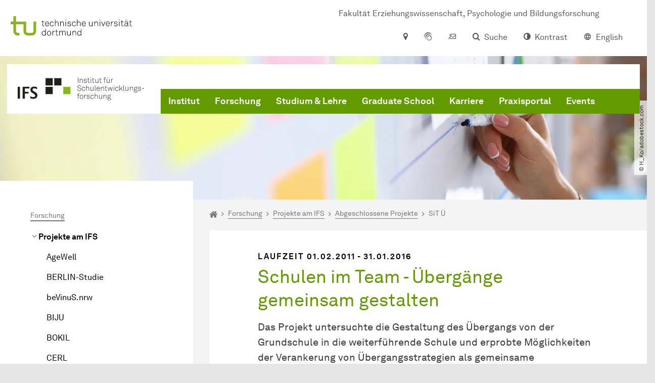

--- FILE ---
content_type: text/html; charset=utf-8
request_url: https://ifs.ep.tu-dortmund.de/forschung/projekte-am-ifs/abgeschlossene-projekte/sit-ue/
body_size: 34553
content:
<!DOCTYPE html>
<html dir="ltr" lang="de" class="no-js">
<head>

<meta charset="utf-8">
<!-- 
	TYPO3 CMS supported by mehrwert - https://www.mehrwert.de/

	This website is powered by TYPO3 - inspiring people to share!
	TYPO3 is a free open source Content Management Framework initially created by Kasper Skaarhoj and licensed under GNU/GPL.
	TYPO3 is copyright 1998-2026 of Kasper Skaarhoj. Extensions are copyright of their respective owners.
	Information and contribution at https://typo3.org/
-->



<title>SiT Ü - IFS - TU Dortmund</title>
<meta http-equiv="x-ua-compatible" content="IE=edge" />
<meta name="generator" content="TYPO3 CMS" />
<meta name="viewport" content="width=device-width, initial-scale=1" />
<meta name="robots" content="index,follow" />
<meta name="author" content="TU Dortmund" />
<meta property="og:type" content="website" />
<meta property="og:title" content="SiT Ü" />
<meta property="og:site_name" content="TU Dortmund" />
<meta property="og:image" content="https://ifs.ep.tu-dortmund.de/typo3conf/ext/tudo_base/Resources/Public/Images/tu-dortmund-logo-social.png" />
<meta name="twitter:card" content="summary" />
<meta name="apple-mobile-web-app-capable" content="no" />
<meta name="format-detection" content="telephone=no" />
<meta name="revisit-after" content="10 days" />


<link rel="stylesheet" href="/typo3temp/assets/compressed/merged-b5c294cdf6aa677b53cf46afebe66dea-b6e1e1d4992b6c3dd9bf6081e536d9f7.css?1764087063" media="all">






<link rel="prev" href="/forschung/projekte-am-ifs/sign/"><link rel="next" href="/forschung/projekte-am-ifs/abgeschlossene-projekte/sprage/">    <script type="text/javascript">
        var html = document.getElementsByTagName('html')[0];
        html.setAttribute('class', 'js');
    </script>


        
    



    <meta name="msapplication-square70x70logo" content="/storages/ifs-ep/_processed_/8/5/csm_ifs_logo-Favicon_83f0f4d081.png">
    <meta name="msapplication-square150x150logo" content="/storages/ifs-ep/_processed_/8/5/csm_ifs_logo-Favicon_726039d0fb.png">
    <meta name="msapplication-square310x310logo" content="/storages/ifs-ep/r/Bilderpool_IFS/IFS_Logos/ifs_logo-Favicon.png">
    <meta name="msapplication-TileImage" content="/storages/ifs-ep/_processed_/8/5/csm_ifs_logo-Favicon_c03c4db438.png">
    <link rel="apple-touch-icon-precomposed" href="/storages/ifs-ep/_processed_/8/5/csm_ifs_logo-Favicon_e4362160bd.png">
    <link rel="apple-touch-icon-precomposed" sizes="57x57" href="/storages/ifs-ep/_processed_/8/5/csm_ifs_logo-Favicon_6af6a02701.png">
    <link rel="apple-touch-icon-precomposed" sizes="60x60" href="/storages/ifs-ep/_processed_/8/5/csm_ifs_logo-Favicon_274ab898f3.png">
    <link rel="apple-touch-icon-precomposed" sizes="76x76" href="/storages/ifs-ep/_processed_/8/5/csm_ifs_logo-Favicon_6ef7b06833.png">
    <link rel="apple-touch-icon-precomposed" sizes="120x120" href="/storages/ifs-ep/_processed_/8/5/csm_ifs_logo-Favicon_59f1703294.png">
    <link rel="apple-touch-icon-precomposed" sizes="152x152" href="/storages/ifs-ep/_processed_/8/5/csm_ifs_logo-Favicon_09738147f4.png">
    <link rel="apple-touch-icon-precomposed" sizes="180x180" href="/storages/ifs-ep/_processed_/8/5/csm_ifs_logo-Favicon_e4362160bd.png">
    <link rel="shortcut icon" href="/storages/ifs-ep/_processed_/8/5/csm_ifs_logo-Favicon_684a99fadb.png">
    <link rel="icon" type="image/png" sizes="64x64" href="/storages/ifs-ep/_processed_/8/5/csm_ifs_logo-Favicon_0c547e338b.png">




<link rel="canonical" href="https://ifs.ep.tu-dortmund.de/forschung/projekte-am-ifs/abgeschlossene-projekte/sit-ue/"/>

<link rel="alternate" hreflang="de" href="https://ifs.ep.tu-dortmund.de/forschung/projekte-am-ifs/abgeschlossene-projekte/sit-ue/"/>
<link rel="alternate" hreflang="en" href="https://ifs.ep.tu-dortmund.de/en/research/research-projects/past-projects/sit-ue/"/>
<link rel="alternate" hreflang="x-default" href="https://ifs.ep.tu-dortmund.de/forschung/projekte-am-ifs/abgeschlossene-projekte/sit-ue/"/>
</head>
<body id="p42404" class="page-42404 pagelevel-5 language-0 backendlayout-pagets__subnavigation_left_3_rows layout-0 logo-variant-3" data-page-uid="42404">




<span id="top" tabindex="-1"></span>





<div class="accessible-jump-links">
    

    
        <a href="#breadcrumb" class="visually-hidden-focusable onfocus-top-left">
            Zum Navigationspfad
        </a>
    

    
        <a href="#content" class="visually-hidden-focusable onfocus-top-left">
            Unterseiten von „Forschung“
        </a>
    

    
            <a href="#nav_container_brand" class="visually-hidden-focusable onfocus-top-left">
                Zur Navigation
            </a>
        

    <a href="#quick-access" class="visually-hidden-focusable onfocus-top-left">
        Zum Schnellzugriff
    </a>

    <a href="#footer" class="visually-hidden-focusable onfocus-top-left">
        Zum Fuß der Seite mit weiteren Services
    </a>
</div>





<a href="#content" class="visually-hidden-focusable onfocus-top-left">
    Zum Inhalt
</a>





    <div class="c-header-branding c-header-branding--visible">
        <div class="c-header-branding--mobile">
            <div class="parent-faculty">
                <a href="/">
                    
                            <img alt="IFS-Logo und schwarzer Schriftzug Institut für Schulentwicklungsforschung" src="/storages/ifs-ep/r/Bilderpool_IFS/IFS_Logos/Logo_IFS_DE_RGB.svg" width="294" height="53" title="IFS Institut für Schulentwicklungsforschung" />
                        
                </a>
            </div>
        </div>
        
            
                <div class="c-header-branding--desktop">
                    <a href="https://ep.tu-dortmund.de/" target="_blank">
                        <span>Fakultät Erziehungswissenschaft, Psychologie und Bildungsforschung</span>
                    </a>
                </div>
            
        
    </div>



    <nav class="c-quickaccess-bar c-quickaccess-bar--desktop">
        <div class="c-quickaccess-bar__left" data-nosnippet>
            <div class="site-logo logo">
                <a class="navbar-brand" href="https://www.tu-dortmund.de/">
                    <span class="visually-hidden">Zur Startseite</span>
                    <img alt="Technische Universität Dortmund" src="/typo3conf/ext/tudo_base/Resources/Public/Images/tu-dortmund-logo-claim-de.svg" width="64" height="64" />
                </a>
            </div>
        </div>
        <div class="c-quickaccess-bar__center" data-nosnippet>
            
                <nav id="quick-access" class="c-quickaccess-bar__navigation">
                    
                    
                    
                    
                    
                        


        <a title="Anfahrt &amp; Lageplan"
           href="#quickaccess-content-directions"
           class="c-quickaccess-bar__anchor toggle-offcanvas js-toggle-meta-flyout"
           aria-expanded="false"
           aria-controls="quickaccess-content-directions"
           tabindex="0">
            <span class="c-quickaccess-bar-anchor__icon quickaccess-directions" aria-hidden="true"></span>
            <span class="c-quickaccess-bar-anchor__text">Anfahrt &amp; Lageplan</span>
        </a>
    



                    
                    
                        


        

<section
    id="quickaccess-content-directions"
    class="c-quickaccess-bar__content c-quickaccess-bar__content--hidden"
    tabindex="-1"
>
    <h3 class="ml-3">Anfahrt &amp; Lageplan</h3>

    <div class="row">
        
                <div class="col-md-8">
                    












        
        

                <div id="c" class="frame frame- frame-layout- frame-type- frame-space-before-none frame-space-after-none">
                    <div class="frame-container">
                        <div class="frame-inner">
                            
                            
                                



                            
                            
                                    
                                        



                                    
                                
                            
    
        

        <div class="accordion" id="accordion-">
            
                <div class="accordion-item">
                    <div id="accordion-heading--22511" class="accordion-header">
                        <h5>
                            <a class="collapsed"
                               role="button"
                               data-bs-toggle="collapse"
                               data-parent="#accordion-"
                               href="#accordion--22511"
                               aria-expanded="false"
                               aria-controls="accordion--22511">
                                Mit dem Auto
                                <span class="icon" aria-hidden="true"></span>
                            </a>
                        </h5>
                    </div>
                    <div id="accordion--22511"
                         role="tabpanel"
                         aria-labelledby="accordion-heading--22511"
                         class="collapse ">
                        <div class="accordion-body">
                            
                                    <p>Die günstigsten Autobahnabfahrten finden Sie auf der B 1/A 40 (Dort­mund-Barop) (näher zum Cam­pus Nord) und auf der A45 (Dort­mund-Eichlinghofen). An beiden Ausfahrten ist die Uni­ver­si­tät ausgeschildert. Im lokalen Straßennetz finden sich Wegweiser zum Cam­pus Nord, auf dem sich auch der Cam­pus Treff befindet. Von der Emil-Figge-Straße führt die Einfahrt Nr. 18 und vom Vogelspothsweg die Einfahrt Nr. 23 zu Parkplätzen in der Nähe des Veranstaltungsorts.</p>
                                
                        </div>
                    </div>
                </div>
            
                <div class="accordion-item">
                    <div id="accordion-heading--22510" class="accordion-header">
                        <h5>
                            <a class="collapsed"
                               role="button"
                               data-bs-toggle="collapse"
                               data-parent="#accordion-"
                               href="#accordion--22510"
                               aria-expanded="false"
                               aria-controls="accordion--22510">
                                Mit der Bahn
                                <span class="icon" aria-hidden="true"></span>
                            </a>
                        </h5>
                    </div>
                    <div id="accordion--22510"
                         role="tabpanel"
                         aria-labelledby="accordion-heading--22510"
                         class="collapse ">
                        <div class="accordion-body">
                            
                                    <p>Vom Hauptbahnhof Dort­mund fährt auf Gleis 7 die S-Bahn „S1“ in Rich­tung Solingen bis zur Haltestelle „Dort­mund-Uni­ver­si­tät“ (Preisstufe A). Die S-Bahn fährt in der Hauptzeit an Werktagen im 15-Minuten-Takt und benötigt ca. 6 Minuten. Von Düsseldorf aus fährt die S-Bahn im 30-Minuten-Takt. Direkt an der S-Bahn-Station finden Sie das CDI-Ge­bäu­de, in dem sich das Institut für Schul­ent­wicklungs­forschung befindet.</p>
                                
                        </div>
                    </div>
                </div>
            
                <div class="accordion-item">
                    <div id="accordion-heading--22509" class="accordion-header">
                        <h5>
                            <a class="collapsed"
                               role="button"
                               data-bs-toggle="collapse"
                               data-parent="#accordion-"
                               href="#accordion--22509"
                               aria-expanded="false"
                               aria-controls="accordion--22509">
                                Die H-Bahn
                                <span class="icon" aria-hidden="true"></span>
                            </a>
                        </h5>
                    </div>
                    <div id="accordion--22509"
                         role="tabpanel"
                         aria-labelledby="accordion-heading--22509"
                         class="collapse ">
                        <div class="accordion-body">
                            
                                    <p>Zu den Wahrzeichen der Uni­ver­si­tät gehört die H-Bahn, die auf dem Cam­pus-Nord zwei Endpunkte hat. Der eine befindet sich direkt über der S-Bahn-Station und ist von ihr bequem mit Aufzügen erreichbar. Der andere befindet sich im Zen­trum des Cam­pus Nord an der Brücke zwischen der Uni­ver­si­täts­bi­blio­thek und der Mensa, gleich neben dem Au­di­max. Die H-Bahn fährt von hier aus zum Cam­pus Süd und zum Stadtteil Eichlinghofen.</p>
                                
                        </div>
                    </div>
                </div>
            
                <div class="accordion-item">
                    <div id="accordion-heading--22508" class="accordion-header">
                        <h5>
                            <a class="collapsed"
                               role="button"
                               data-bs-toggle="collapse"
                               data-parent="#accordion-"
                               href="#accordion--22508"
                               aria-expanded="false"
                               aria-controls="accordion--22508">
                                Mit dem Flugzeug
                                <span class="icon" aria-hidden="true"></span>
                            </a>
                        </h5>
                    </div>
                    <div id="accordion--22508"
                         role="tabpanel"
                         aria-labelledby="accordion-heading--22508"
                         class="collapse ">
                        <div class="accordion-body">
                            
                                    <p>Dort­mund hat einen Flugplatz, der mit einigen Zielen in Mitteleuropa verbunden ist. Regelmäßige Flugverbindungen gibt es bei­spiels­weise nach Amsterdam, Berlin, Dresden, Katowice, Krakau, Leipzig-Halle, London, Mün­chen, Nürnberg, Paris, Posen, Stuttgart, Wien und Zürich. Für die rund 20 Ki­lo­me­ter vom Flugplatz Dort­mund zum Cam­pus kann man den Bus zum Hauptbahnhof und von dort die S-Bahn benutzen. Schneller ist in der Regel die Nutzung eines Taxis. Weitaus mehr in­ter­na­ti­o­na­le Flugverbindungen bietet der etwa 60 km entfernte Rhein-Ruhr-Flughafen in Düsseldorf, der direkt mit der S-Bahn vom Bahnhof der Uni­ver­si­tät zu erreichen ist.</p>
                                
                        </div>
                    </div>
                </div>
            
        </div>
    

                            
                                



                            
                            
                                



                            
                        </div>
                    </div>
                </div>

            
    


                </div>
            
    </div>

    <a href="#" class="c-quickaccess-bar-content__icon icon-close" tabindex="0">
        <span class="icon" aria-hidden="true"></span>
        <span class="visually-hidden">Meta-Navigation schließen</span>
    </a>
</section>



    



                    
                    
                    
                    
                        


        <a title="ServicePortal"
           class="c-quickaccess-bar__anchor toggle-offcanvas"
           href="https://service.tu-dortmund.de/"
           target="_blank"
           rel="noreferrer"
           tabindex="0">
            <span class="c-quickaccess-bar-anchor__icon quickaccess-service-portal" aria-hidden="true"></span>
            <span class="c-quickaccess-bar-anchor__text">ServicePortal</span>
        </a>
    



                    
                    
                        


        <a title="UniMail"
           class="c-quickaccess-bar__anchor toggle-offcanvas"
           href="https://webmail.tu-dortmund.de/"
           target="_blank"
           rel="noreferrer"
           tabindex="0">
            <span class="c-quickaccess-bar-anchor__icon quickaccess-unimail" aria-hidden="true"></span>
            <span class="c-quickaccess-bar-anchor__text">UniMail</span>
        </a>
    



                    
                </nav>
            
        </div>
        <div class="c-quickaccess-bar__right" data-nosnippet>
            
                
                    


        <a title="Suche"
           href="#quickaccess-content-search"
           class="c-quickaccess-bar__anchor toggle-offcanvas js-toggle-meta-flyout"
           aria-expanded="false"
           aria-controls="quickaccess-content-search"
           tabindex="0">
            <span class="c-quickaccess-bar-anchor__icon quickaccess-search" aria-hidden="true"></span>
            <span class="c-quickaccess-bar-anchor__text">Suche</span>
        </a>
    



                
                
                    


        

<section
    id="quickaccess-content-search"
    class="c-quickaccess-bar__content c-quickaccess-bar__content--hidden"
    tabindex="-1"
    role="search"
>
    <h3>Suche</h3>

    <form class="search-form" action="/suche/">
        <div class="container">
            <div class="row">
                <div class="col mb-4">
                    <div class="input-group">
                        <label for="sterm" class="visually-hidden">Suche</label>
                        <input type="text" class="form-control" id="sterm" data-quickaccess-solr-q
                               placeholder="Suche nach Name, ..." name="tx_solr[q]">
                        <div class="input-group-append">
                            <button class="btn btn-primary icon-btn icon-search no-txt" type="submit">
                                <span class="btntxt visually-hidden">Suche</span>
                                <span class="icon" aria-hidden="true"></span>
                            </button>
                        </div>
                    </div>
                </div>
            </div>
        </div>
    </form>

    <form action="/personensuche/">
        <div class="container">
            <div class="row">
                <input type="hidden" name="tx_tudoitmc_personsearch[q]" data-quickaccess-personsearch-q>
                <div class="col mb-4">
                    <div class="input-group">
                        <button class="btn btn-primary icon-btn" type="submit">
                            <span class="btntxt">Personensuche</span>
                            <span class="icon" aria-hidden="true"></span>
                        </button>
                    </div>
                </div>
            </div>
        </div>
    </form>

    <a href="#" class="c-quickaccess-bar-content__icon icon-close" tabindex="0">
        <span class="icon" aria-hidden="true"></span>
        <span class="visually-hidden">Meta-Navigation schließen</span>
    </a>
</section>

    



                
            
            
                


        <a title="Kontrast"
           class="c-quickaccess-bar__anchor toggle-offcanvas js-contrastswitch"
           href="">
            <span class="c-quickaccess-bar-anchor__icon quickaccess-contrastswitch" aria-hidden="true"></span>
            <span class="c-quickaccess-bar-anchor__text">Kontrast</span>
        </a>
    



            
            
                
                    


        
            
                    
                        
                    
                        
                                
                                    
                                            
                                        
                                
                                    
                                            
                                                    <a tabindex="0" class="c-quickaccess-bar__anchor toggle-offcanvas" href="/en/research/research-projects/past-projects/sit-ue/">
                                                        <span class="c-quickaccess-bar-anchor__icon quickaccess-language quickaccess-language--en" aria-hidden="true"></span>
                                                        <span class="c-quickaccess-bar-anchor__text">English</span>
                                                    </a>
                                                
                                        
                                
                            
                    
                
        
    



                
            
        </div>
    </nav>

    <nav class="c-quickaccess-bar c-quickaccess-bar-top c-quickaccess-bar--mobile">
        <div class="site-logo logo" data-nosnippet>
            <a class="navbar-brand" href="https://www.tu-dortmund.de/">
                <span class="visually-hidden">Zur Startseite</span>
                <img alt="Technische Universität Dortmund" src="/typo3conf/ext/tudo_base/Resources/Public/Images/tu-dortmund-logo-claim-de.svg" width="64" height="64" />
            </a>
        </div>
        <div class="c-quickaccess-bar-mobile__nosnippet-container" data-nosnippet>
            
                


        <a title="Kontrast"
           class="c-quickaccess-bar__anchor toggle-offcanvas js-contrastswitch"
           href="">
            <span class="c-quickaccess-bar-anchor__icon quickaccess-contrastswitch" aria-hidden="true"></span>
            <span class="c-quickaccess-bar-anchor__text">Kontrast</span>
        </a>
    



            
            
                
                    


        
            
                    
                        
                    
                        
                                
                                    
                                            
                                        
                                
                                    
                                            
                                                    <a tabindex="0" class="c-quickaccess-bar__anchor toggle-offcanvas" href="/en/research/research-projects/past-projects/sit-ue/">
                                                        <span class="c-quickaccess-bar-anchor__icon quickaccess-language quickaccess-language--en" aria-hidden="true"></span>
                                                        <span class="c-quickaccess-bar-anchor__text">English</span>
                                                    </a>
                                                
                                        
                                
                            
                    
                
        
    



                
            
        </div>
    </nav>

    
        <nav class="c-quickaccess-bar c-quickaccess-bar-bottom c-quickaccess-bar--mobile">
            <div class="c-quickaccess-bar__bottom" data-nosnippet>
                <div class="c-quickaccess-bar-bottom__hamburger">
                    <div class="icon-hamburger">
                        <span class="icon" aria-hidden="true"></span>
                    </div>
                </div>

                <nav id="quick-access" class="c-quickaccess-bar__navigation">
                    <div class="c-quickaccess-bar-bottom__items">
                        
                            


        <a title="Suche"
           href="#quickaccess-content-search"
           class="c-quickaccess-bar__anchor toggle-offcanvas js-toggle-meta-flyout"
           aria-expanded="false"
           aria-controls="quickaccess-content-search"
           tabindex="0">
            <span class="c-quickaccess-bar-anchor__icon quickaccess-search" aria-hidden="true"></span>
            <span class="c-quickaccess-bar-anchor__text">Suche</span>
        </a>
    



                        
                        
                            


        

<section
    id="quickaccess-content-search"
    class="c-quickaccess-bar__content c-quickaccess-bar__content--hidden"
    tabindex="-1"
    role="search"
>
    <h3>Suche</h3>

    <form class="search-form" action="/suche/">
        <div class="container">
            <div class="row">
                <div class="col mb-4">
                    <div class="input-group">
                        <label for="sterm" class="visually-hidden">Suche</label>
                        <input type="text" class="form-control" id="sterm" data-quickaccess-solr-q
                               placeholder="Suche nach Name, ..." name="tx_solr[q]">
                        <div class="input-group-append">
                            <button class="btn btn-primary icon-btn icon-search no-txt" type="submit">
                                <span class="btntxt visually-hidden">Suche</span>
                                <span class="icon" aria-hidden="true"></span>
                            </button>
                        </div>
                    </div>
                </div>
            </div>
        </div>
    </form>

    <form action="/personensuche/">
        <div class="container">
            <div class="row">
                <input type="hidden" name="tx_tudoitmc_personsearch[q]" data-quickaccess-personsearch-q>
                <div class="col mb-4">
                    <div class="input-group">
                        <button class="btn btn-primary icon-btn" type="submit">
                            <span class="btntxt">Personensuche</span>
                            <span class="icon" aria-hidden="true"></span>
                        </button>
                    </div>
                </div>
            </div>
        </div>
    </form>

    <a href="#" class="c-quickaccess-bar-content__icon icon-close" tabindex="0">
        <span class="icon" aria-hidden="true"></span>
        <span class="visually-hidden">Meta-Navigation schließen</span>
    </a>
</section>

    



                        
                        
                        
                        
                        
                        
                        
                        
                            


        <a title="Anfahrt &amp; Lageplan"
           href="#quickaccess-content-directions"
           class="c-quickaccess-bar__anchor toggle-offcanvas js-toggle-meta-flyout"
           aria-expanded="false"
           aria-controls="quickaccess-content-directions"
           tabindex="0">
            <span class="c-quickaccess-bar-anchor__icon quickaccess-directions" aria-hidden="true"></span>
            <span class="c-quickaccess-bar-anchor__text">Anfahrt &amp; Lageplan</span>
        </a>
    



                        
                        
                            


        

<section
    id="quickaccess-content-directions"
    class="c-quickaccess-bar__content c-quickaccess-bar__content--hidden"
    tabindex="-1"
>
    <h3 class="ml-3">Anfahrt &amp; Lageplan</h3>

    <div class="row">
        
                <div class="col-md-8">
                    












        
        

                <div id="c" class="frame frame- frame-layout- frame-type- frame-space-before-none frame-space-after-none">
                    <div class="frame-container">
                        <div class="frame-inner">
                            
                            
                                



                            
                            
                                    
                                        



                                    
                                
                            
    
        

        <div class="accordion" id="accordion-">
            
                <div class="accordion-item">
                    <div id="accordion-heading--22511" class="accordion-header">
                        <h5>
                            <a class="collapsed"
                               role="button"
                               data-bs-toggle="collapse"
                               data-parent="#accordion-"
                               href="#accordion--22511"
                               aria-expanded="false"
                               aria-controls="accordion--22511">
                                Mit dem Auto
                                <span class="icon" aria-hidden="true"></span>
                            </a>
                        </h5>
                    </div>
                    <div id="accordion--22511"
                         role="tabpanel"
                         aria-labelledby="accordion-heading--22511"
                         class="collapse ">
                        <div class="accordion-body">
                            
                                    <p>Die günstigsten Autobahnabfahrten finden Sie auf der B 1/A 40 (Dort­mund-Barop) (näher zum Cam­pus Nord) und auf der A45 (Dort­mund-Eichlinghofen). An beiden Ausfahrten ist die Uni­ver­si­tät ausgeschildert. Im lokalen Straßennetz finden sich Wegweiser zum Cam­pus Nord, auf dem sich auch der Cam­pus Treff befindet. Von der Emil-Figge-Straße führt die Einfahrt Nr. 18 und vom Vogelspothsweg die Einfahrt Nr. 23 zu Parkplätzen in der Nähe des Veranstaltungsorts.</p>
                                
                        </div>
                    </div>
                </div>
            
                <div class="accordion-item">
                    <div id="accordion-heading--22510" class="accordion-header">
                        <h5>
                            <a class="collapsed"
                               role="button"
                               data-bs-toggle="collapse"
                               data-parent="#accordion-"
                               href="#accordion--22510"
                               aria-expanded="false"
                               aria-controls="accordion--22510">
                                Mit der Bahn
                                <span class="icon" aria-hidden="true"></span>
                            </a>
                        </h5>
                    </div>
                    <div id="accordion--22510"
                         role="tabpanel"
                         aria-labelledby="accordion-heading--22510"
                         class="collapse ">
                        <div class="accordion-body">
                            
                                    <p>Vom Hauptbahnhof Dort­mund fährt auf Gleis 7 die S-Bahn „S1“ in Rich­tung Solingen bis zur Haltestelle „Dort­mund-Uni­ver­si­tät“ (Preisstufe A). Die S-Bahn fährt in der Hauptzeit an Werktagen im 15-Minuten-Takt und benötigt ca. 6 Minuten. Von Düsseldorf aus fährt die S-Bahn im 30-Minuten-Takt. Direkt an der S-Bahn-Station finden Sie das CDI-Ge­bäu­de, in dem sich das Institut für Schul­ent­wicklungs­forschung befindet.</p>
                                
                        </div>
                    </div>
                </div>
            
                <div class="accordion-item">
                    <div id="accordion-heading--22509" class="accordion-header">
                        <h5>
                            <a class="collapsed"
                               role="button"
                               data-bs-toggle="collapse"
                               data-parent="#accordion-"
                               href="#accordion--22509"
                               aria-expanded="false"
                               aria-controls="accordion--22509">
                                Die H-Bahn
                                <span class="icon" aria-hidden="true"></span>
                            </a>
                        </h5>
                    </div>
                    <div id="accordion--22509"
                         role="tabpanel"
                         aria-labelledby="accordion-heading--22509"
                         class="collapse ">
                        <div class="accordion-body">
                            
                                    <p>Zu den Wahrzeichen der Uni­ver­si­tät gehört die H-Bahn, die auf dem Cam­pus-Nord zwei Endpunkte hat. Der eine befindet sich direkt über der S-Bahn-Station und ist von ihr bequem mit Aufzügen erreichbar. Der andere befindet sich im Zen­trum des Cam­pus Nord an der Brücke zwischen der Uni­ver­si­täts­bi­blio­thek und der Mensa, gleich neben dem Au­di­max. Die H-Bahn fährt von hier aus zum Cam­pus Süd und zum Stadtteil Eichlinghofen.</p>
                                
                        </div>
                    </div>
                </div>
            
                <div class="accordion-item">
                    <div id="accordion-heading--22508" class="accordion-header">
                        <h5>
                            <a class="collapsed"
                               role="button"
                               data-bs-toggle="collapse"
                               data-parent="#accordion-"
                               href="#accordion--22508"
                               aria-expanded="false"
                               aria-controls="accordion--22508">
                                Mit dem Flugzeug
                                <span class="icon" aria-hidden="true"></span>
                            </a>
                        </h5>
                    </div>
                    <div id="accordion--22508"
                         role="tabpanel"
                         aria-labelledby="accordion-heading--22508"
                         class="collapse ">
                        <div class="accordion-body">
                            
                                    <p>Dort­mund hat einen Flugplatz, der mit einigen Zielen in Mitteleuropa verbunden ist. Regelmäßige Flugverbindungen gibt es bei­spiels­weise nach Amsterdam, Berlin, Dresden, Katowice, Krakau, Leipzig-Halle, London, Mün­chen, Nürnberg, Paris, Posen, Stuttgart, Wien und Zürich. Für die rund 20 Ki­lo­me­ter vom Flugplatz Dort­mund zum Cam­pus kann man den Bus zum Hauptbahnhof und von dort die S-Bahn benutzen. Schneller ist in der Regel die Nutzung eines Taxis. Weitaus mehr in­ter­na­ti­o­na­le Flugverbindungen bietet der etwa 60 km entfernte Rhein-Ruhr-Flughafen in Düsseldorf, der direkt mit der S-Bahn vom Bahnhof der Uni­ver­si­tät zu erreichen ist.</p>
                                
                        </div>
                    </div>
                </div>
            
        </div>
    

                            
                                



                            
                            
                                



                            
                        </div>
                    </div>
                </div>

            
    


                </div>
            
    </div>

    <a href="#" class="c-quickaccess-bar-content__icon icon-close" tabindex="0">
        <span class="icon" aria-hidden="true"></span>
        <span class="visually-hidden">Meta-Navigation schließen</span>
    </a>
</section>



    



                        
                        
                            


        <a title="ServicePortal"
           class="c-quickaccess-bar__anchor toggle-offcanvas"
           href="https://service.tu-dortmund.de/"
           target="_blank"
           rel="noreferrer"
           tabindex="0">
            <span class="c-quickaccess-bar-anchor__icon quickaccess-service-portal" aria-hidden="true"></span>
            <span class="c-quickaccess-bar-anchor__text">ServicePortal</span>
        </a>
    



                        
                        
                            


        <a title="UniMail"
           class="c-quickaccess-bar__anchor toggle-offcanvas"
           href="https://webmail.tu-dortmund.de/"
           target="_blank"
           rel="noreferrer"
           tabindex="0">
            <span class="c-quickaccess-bar-anchor__icon quickaccess-unimail" aria-hidden="true"></span>
            <span class="c-quickaccess-bar-anchor__text">UniMail</span>
        </a>
    



                        
                    </div>
                </nav>
            </div>
        </nav>
    




<div class="wrapper">
    
    
    


    <header class="c-header">
        <div class="site-nav site-nav-main nav-main-overlay" data-nosnippet>
            <div id="nav_main" class="nav-main nav-main--offset-faculty">
                <div class="c-navigation c-navigation--desktop">
                    
    <nav class="nav-main-inner navbar navbar-expand-lg" aria-label="Navigationsübersicht">

        <div class="site-logo logo site-logo-faculty site-logo-faculty-img">
            <a class="navbar-brand" href="/">
                <span class="visually-hidden">Zur Startseite</span>
                
                        <img data-no-inject="" alt="IFS-Logo und schwarzer Schriftzug Institut für Schulentwicklungsforschung" src="/storages/ifs-ep/r/Bilderpool_IFS/IFS_Logos/Logo_IFS_DE_RGB.svg" width="292" height="53" title="IFS Institut für Schulentwicklungsforschung" />
                    
            </a>
        </div>

        <div class="header-navigation-bar" id="navbar_supported_content">
            
                    
    <div id="nav_container_brand" class="nav-container" tabindex="-1">
        


    <ul class="nav navbar-nav navbar-main menu menu--brand menu--level-1" data-header="navigation">
        
            
        <li class="nav-item nav-item--level-1  dropdown has-sub-navigation"
            data-page-uid="30259">
            
                    
    <a class="nav-link dropdown-toggle"
       data-bs-toggle="dropdown" aria-haspopup="true" aria-expanded="false" data-bs-target="#university-dropdown-30259"
       href="/institut/" >
    Institut
    </a>

    <div class="dropdown-container dropdown-container--offset" id="university-dropdown-30259">
        <div class="dropdown-menu">
            <div class="dropdown-menu__content">
                <div class="teaser">
                    <div class="teaser__image">
                        
                            
                                
                                
                                
                                

                                
                                        <picture><source srcset="/storages/ifs-ep/_processed_/e/9/csm_CDI-Gebaeude-Zuschnitt_ad39817098.jpg 1x, /storages/ifs-ep/_processed_/e/9/csm_CDI-Gebaeude-Zuschnitt_5410ec95f9.jpg 2x, /storages/ifs-ep/_processed_/e/9/csm_CDI-Gebaeude-Zuschnitt_38d7168bcc.jpg 3x" media="(min-width: 1024px), (min-width: 576px) and (max-width: 1023px), (max-width: 575px)" /><img src="/storages/ifs-ep/_processed_/e/9/csm_CDI-Gebaeude-Zuschnitt_ad39817098.jpg" alt="Foto von dem weißen CDI-Gebäude bei Sonnenuntergang mit vorbeifahrender Schwebebahn der TU Dortmund." title="CDI-Gebäude" class="img-fluid" loading="eager" width="292" height="129" /></picture>
                                    
                            
                        
                    </div>
                    <div class="teaser__text">
                        <p>
                            Hier finden sich umfangreiche Informationen zum IFS, dem Team und aktuelle Neuigkeiten.
                        </p>
                    </div>
                </div>
            </div>

            <div class="dropdown-menu__menu">
                <ul class="menu menu--level-2">
                    <li class="nav-item nav-item--level-2">
                        <a class="nav-link nav-link--level-2-title"
                           href="/institut/" >
                            Institut
                        </a>
                    </li>
                    
                        
                                <li class="nav-item nav-item--level-2  ">
                                    
                                            <div class="nav-link-container">
                                                <a class="nav-link"
                                                   href="/institut/unser-team/" >
                                                Unser Team
                                                </a>

                                                <a href="#"
                                                   class="nav-link menu-toggle btn icon-btn no-txt icon-angle-right"
                                                   data-bs-toggle="menu-30265"
                                                   aria-haspopup="true"
                                                   aria-expanded="false"
                                                   aria-controls="menu-30265">
                                                    <span class="icon" aria-hidden="true"></span>
                                                    <span class="visually-hidden">
                                                        Unterpunkte zu „Unser Team“ anzeigen
                                                    </span>
                                                </a>
                                            </div>

                                            <ul id="menu-30265" class="menu menu--level-3">
                                                
                                                    
                                                            <li class="nav-item nav-item--level-3  ">
                                                                
                                                                        <a class="nav-link"
                                                                           href="/institut/unser-team/ehemalige-professorinnen-1/" >
                                                                        Ehemalige Professor*innen
                                                                        </a>
                                                                    
                                                            </li>
                                                        
                                                
                                            </ul>
                                        
                                </li>
                            
                    
                        
                                <li class="nav-item nav-item--level-2  ">
                                    
                                            <a class="nav-link"
                                               href="/institut/wissenschaftlicher-beirat/" >
                                            Wissenschaftlicher Beirat
                                            </a>
                                        
                                </li>
                            
                    
                        
                                <li class="nav-item nav-item--level-2  ">
                                    
                                            <a class="nav-link"
                                               href="/institut/ifs-research-affiliates/" >
                                            IFS Research Affiliates
                                            </a>
                                        
                                </li>
                            
                    
                        
                                <li class="nav-item nav-item--level-2  ">
                                    
                                            <a class="nav-link"
                                               href="/institut/internationale-aktivitaeten/" >
                                            Internationale Aktivitäten
                                            </a>
                                        
                                </li>
                            
                    
                        
                                <li class="nav-item nav-item--level-2  ">
                                    
                                            <a class="nav-link"
                                               href="/institut/aktuelles/" >
                                            Aktuelles
                                            </a>
                                        
                                </li>
                            
                    
                        
                                <li class="nav-item nav-item--level-2  ">
                                    
                                            <a class="nav-link"
                                               href="/institut/presse/" >
                                            Presse
                                            </a>
                                        
                                </li>
                            
                    
                        
                                <li class="nav-item nav-item--level-2  ">
                                    
                                            <a class="nav-link"
                                               href="/institut/ifs-in-den-medien/" >
                                            IFS in den Medien
                                            </a>
                                        
                                </li>
                            
                    
                        
                                <li class="nav-item nav-item--level-2  ">
                                    
                                            <div class="nav-link-container">
                                                <a class="nav-link"
                                                   href="/institut/50-jahre/" >
                                                50 Jahre
                                                </a>

                                                <a href="#"
                                                   class="nav-link menu-toggle btn icon-btn no-txt icon-angle-right"
                                                   data-bs-toggle="menu-94822"
                                                   aria-haspopup="true"
                                                   aria-expanded="false"
                                                   aria-controls="menu-94822">
                                                    <span class="icon" aria-hidden="true"></span>
                                                    <span class="visually-hidden">
                                                        Unterpunkte zu „50 Jahre“ anzeigen
                                                    </span>
                                                </a>
                                            </div>

                                            <ul id="menu-94822" class="menu menu--level-3">
                                                
                                                    
                                                            <li class="nav-item nav-item--level-3  ">
                                                                
                                                                        <a class="nav-link"
                                                                           href="/institut/50-jahre/festakt/" >
                                                                        Festakt
                                                                        </a>
                                                                    
                                                            </li>
                                                        
                                                
                                                    
                                                            <li class="nav-item nav-item--level-3  ">
                                                                
                                                                        <a class="nav-link"
                                                                           href="/institut/50-jahre/glueckwuensche/" >
                                                                        Glückwünsche
                                                                        </a>
                                                                    
                                                            </li>
                                                        
                                                
                                                    
                                                            <li class="nav-item nav-item--level-3  ">
                                                                
                                                                        <a class="nav-link"
                                                                           href="/institut/50-jahre/chronik/" >
                                                                        Chronik
                                                                        </a>
                                                                    
                                                            </li>
                                                        
                                                
                                                    
                                                            <li class="nav-item nav-item--level-3  ">
                                                                
                                                                        <a class="nav-link"
                                                                           href="/institut/50-jahre/zahlen-daten-fakten/" >
                                                                        Zahlen, Daten, Fakten
                                                                        </a>
                                                                    
                                                            </li>
                                                        
                                                
                                            </ul>
                                        
                                </li>
                            
                    
                </ul>
            </div>
        </div>
    </div>

    <a href="#" class="btn icon-btn no-txt sub-navigation-trigger d-lg-none">
        <span class="visually-hidden"> Unterpunkte zu „Institut“ anzeigen</span>
        <span class="icon" aria-hidden="true"></span>
    </a>

                
        </li>
    

            
        <li class="nav-item nav-item--level-1 active dropdown has-sub-navigation"
            data-page-uid="30241">
            
                    
    <a class="nav-link dropdown-toggle"
       data-bs-toggle="dropdown" aria-haspopup="true" aria-expanded="false" data-bs-target="#university-dropdown-30241"
       href="/forschung/" >
    Forschung
    </a>

    <div class="dropdown-container dropdown-container--offset" id="university-dropdown-30241">
        <div class="dropdown-menu">
            <div class="dropdown-menu__content">
                <div class="teaser">
                    <div class="teaser__image">
                        
                            
                                
                                
                                
                                

                                
                                        <picture><source srcset="/storages/ifs-ep/_processed_/d/0/csm_iStock-1211951154_Sushiman_6f2cd4a740.jpg 1x, /storages/ifs-ep/_processed_/d/0/csm_iStock-1211951154_Sushiman_25ff07d8d8.jpg 2x, /storages/ifs-ep/_processed_/d/0/csm_iStock-1211951154_Sushiman_877afc8566.jpg 3x" media="(min-width: 1024px), (min-width: 576px) and (max-width: 1023px), (max-width: 575px)" /><img src="/storages/ifs-ep/_processed_/d/0/csm_iStock-1211951154_Sushiman_6f2cd4a740.jpg" alt="Fünf Personen in bunter Kleidung stehen um einen Tisch und besprechen darauf ausgelegte Datenblätter." title="Forschende" class="img-fluid" loading="eager" width="292" height="129" /></picture>
                                    
                            
                        
                    </div>
                    <div class="teaser__text">
                        <p>
                            Hier finden sich vielfältige Informationen zu den Arbeitsgruppen und Projekten des IFS.
                        </p>
                    </div>
                </div>
            </div>

            <div class="dropdown-menu__menu">
                <ul class="menu menu--level-2">
                    <li class="nav-item nav-item--level-2">
                        <a class="nav-link nav-link--level-2-title"
                           href="/forschung/" >
                            Forschung
                        </a>
                    </li>
                    
                        
                                <li class="nav-item nav-item--level-2 active ">
                                    
                                            <div class="nav-link-container">
                                                <a class="nav-link"
                                                   href="/forschung/projekte-am-ifs/" >
                                                Projekte am IFS
                                                </a>

                                                <a href="#"
                                                   class="nav-link menu-toggle btn icon-btn no-txt icon-angle-right"
                                                   data-bs-toggle="menu-30245"
                                                   aria-haspopup="true"
                                                   aria-expanded="false"
                                                   aria-controls="menu-30245">
                                                    <span class="icon" aria-hidden="true"></span>
                                                    <span class="visually-hidden">
                                                        Unterpunkte zu „Projekte am IFS“ anzeigen
                                                    </span>
                                                </a>
                                            </div>

                                            <ul id="menu-30245" class="menu menu--level-3">
                                                
                                                    
                                                            <li class="nav-item nav-item--level-3  ">
                                                                
                                                                        <a class="nav-link"
                                                                           href="/forschung/projekte-am-ifs/agewell/" >
                                                                        AgeWell
                                                                        </a>
                                                                    
                                                            </li>
                                                        
                                                
                                                    
                                                            <li class="nav-item nav-item--level-3  ">
                                                                
                                                                        <a class="nav-link"
                                                                           href="/forschung/projekte-am-ifs/berlin-studie/" >
                                                                        BERLIN-Studie
                                                                        </a>
                                                                    
                                                            </li>
                                                        
                                                
                                                    
                                                            <li class="nav-item nav-item--level-3  ">
                                                                
                                                                        <a class="nav-link"
                                                                           href="/forschung/projekte-am-ifs/bevinusnrw/" >
                                                                        beVinuS.nrw
                                                                        </a>
                                                                    
                                                            </li>
                                                        
                                                
                                                    
                                                            <li class="nav-item nav-item--level-3  ">
                                                                
                                                                        <a class="nav-link"
                                                                           href="/forschung/projekte-am-ifs/biju/" >
                                                                        BIJU
                                                                        </a>
                                                                    
                                                            </li>
                                                        
                                                
                                                    
                                                            <li class="nav-item nav-item--level-3  ">
                                                                
                                                                        <a class="nav-link"
                                                                           href="/forschung/projekte-am-ifs/bokil/" >
                                                                        BOKIL
                                                                        </a>
                                                                    
                                                            </li>
                                                        
                                                
                                                    
                                                            <li class="nav-item nav-item--level-3  ">
                                                                
                                                                        <a class="nav-link"
                                                                           href="/forschung/projekte-am-ifs/cerl/" >
                                                                        CERL
                                                                        </a>
                                                                    
                                                            </li>
                                                        
                                                
                                                    
                                                            <li class="nav-item nav-item--level-3  ">
                                                                
                                                                        <a class="nav-link"
                                                                           href="/forschung/projekte-am-ifs/civic/" >
                                                                        CIVIC
                                                                        </a>
                                                                    
                                                            </li>
                                                        
                                                
                                                    
                                                            <li class="nav-item nav-item--level-3  ">
                                                                
                                                                        <a class="nav-link"
                                                                           href="/forschung/projekte-am-ifs/diana/" >
                                                                        DiAna
                                                                        </a>
                                                                    
                                                            </li>
                                                        
                                                
                                                    
                                                            <li class="nav-item nav-item--level-3  ">
                                                                
                                                                        <a class="nav-link"
                                                                           href="/forschung/projekte-am-ifs/dive/" >
                                                                        DIVE
                                                                        </a>
                                                                    
                                                            </li>
                                                        
                                                
                                                    
                                                            <li class="nav-item nav-item--level-3  ">
                                                                
                                                                        <a class="nav-link"
                                                                           href="/forschung/projekte-am-ifs/erasmus/" >
                                                                        Erasmus+
                                                                        </a>
                                                                    
                                                            </li>
                                                        
                                                
                                                    
                                                            <li class="nav-item nav-item--level-3  ">
                                                                
                                                                        <a class="nav-link"
                                                                           href="/forschung/projekte-am-ifs/falke/" >
                                                                        Falke
                                                                        </a>
                                                                    
                                                            </li>
                                                        
                                                
                                                    
                                                            <li class="nav-item nav-item--level-3  ">
                                                                
                                                                        <a class="nav-link"
                                                                           href="/forschung/projekte-am-ifs/focus/" >
                                                                        FOCUS
                                                                        </a>
                                                                    
                                                            </li>
                                                        
                                                
                                                    
                                                            <li class="nav-item nav-item--level-3  ">
                                                                
                                                                        <div class="nav-link-container">
                                                                            <a class="nav-link"
                                                                               href="/forschung/projekte-am-ifs/iglu-2026/" >
                                                                            IGLU 2026
                                                                            </a>

                                                                            <a href="#"
                                                                               class="nav-link menu-toggle btn icon-btn no-txt icon-angle-right"
                                                                               data-toggle="menu-97876"
                                                                               aria-haspopup="true"
                                                                               aria-expanded="false"
                                                                               aria-controls="menu-97876">
                                                                                <span class="icon" aria-hidden="true"></span>
                                                                                <span class="visually-hidden">
                                                                                    Unterpunkte zu „IGLU 2026“ anzeigen
                                                                                </span>
                                                                            </a>
                                                                        </div>

                                                                        <ul id="menu-97876" class="menu menu--level-4">
                                                                            
                                                                                
                                                                                        <li class="nav-item nav-item--level-4  ">
                                                                                            <a class="nav-link"
                                                                                               href="/forschung/projekte-am-ifs/iglu-2026/iglu-weitere-informationen/" >
                                                                                            IGLU - weitere Informationen
                                                                                            </a>
                                                                                        </li>
                                                                                    
                                                                            
                                                                        </ul>
                                                                    
                                                            </li>
                                                        
                                                
                                                    
                                                            <li class="nav-item nav-item--level-3  ">
                                                                
                                                                        <a class="nav-link"
                                                                           href="/forschung/projekte-am-ifs/isbe/" >
                                                                        ISBE
                                                                        </a>
                                                                    
                                                            </li>
                                                        
                                                
                                                    
                                                            <li class="nav-item nav-item--level-3  ">
                                                                
                                                                        <a class="nav-link"
                                                                           href="/forschung/projekte-am-ifs/klasse-eval/" >
                                                                        Klasse! – Eval
                                                                        </a>
                                                                    
                                                            </li>
                                                        
                                                
                                                    
                                                            <li class="nav-item nav-item--level-3  ">
                                                                
                                                                        <a class="nav-link"
                                                                           href="/forschung/projekte-am-ifs/kopas/" >
                                                                        KoPaS
                                                                        </a>
                                                                    
                                                            </li>
                                                        
                                                
                                                    
                                                            <li class="nav-item nav-item--level-3  ">
                                                                
                                                                        <a class="nav-link"
                                                                           href="/forschung/projekte-am-ifs/lesekids/" >
                                                                        LeseKI:DS
                                                                        </a>
                                                                    
                                                            </li>
                                                        
                                                
                                                    
                                                            <li class="nav-item nav-item--level-3  ">
                                                                
                                                                        <a class="nav-link"
                                                                           href="/forschung/projekte-am-ifs/miice/" >
                                                                        MIiCE
                                                                        </a>
                                                                    
                                                            </li>
                                                        
                                                
                                                    
                                                            <li class="nav-item nav-item--level-3  ">
                                                                
                                                                        <a class="nav-link"
                                                                           href="/forschung/projekte-am-ifs/neps-etappe-4/" >
                                                                        NEPS – Etappe 4
                                                                        </a>
                                                                    
                                                            </li>
                                                        
                                                
                                                    
                                                            <li class="nav-item nav-item--level-3  ">
                                                                
                                                                        <a class="nav-link"
                                                                           href="/forschung/projekte-am-ifs/neps-etappe-5/" >
                                                                        NEPS – Etappe 5
                                                                        </a>
                                                                    
                                                            </li>
                                                        
                                                
                                                    
                                                            <li class="nav-item nav-item--level-3  ">
                                                                
                                                                        <a class="nav-link"
                                                                           href="/forschung/projekte-am-ifs/phoenix/" >
                                                                        PHOENIX
                                                                        </a>
                                                                    
                                                            </li>
                                                        
                                                
                                                    
                                                            <li class="nav-item nav-item--level-3  ">
                                                                
                                                                        <a class="nav-link"
                                                                           href="/forschung/projekte-am-ifs/speak/" >
                                                                        SPEAK
                                                                        </a>
                                                                    
                                                            </li>
                                                        
                                                
                                                    
                                                            <li class="nav-item nav-item--level-3  ">
                                                                
                                                                        <a class="nav-link"
                                                                           href="/forschung/projekte-am-ifs/wogen/" >
                                                                        WO|GEN
                                                                        </a>
                                                                    
                                                            </li>
                                                        
                                                
                                                    
                                                            <li class="nav-item nav-item--level-3 active ">
                                                                
                                                                        <div class="nav-link-container">
                                                                            <a class="nav-link"
                                                                               href="/forschung/projekte-am-ifs/abgeschlossene-projekte/" >
                                                                            Abgeschlossene Projekte
                                                                            </a>

                                                                            <a href="#"
                                                                               class="nav-link menu-toggle btn icon-btn no-txt icon-angle-right"
                                                                               data-toggle="menu-30880"
                                                                               aria-haspopup="true"
                                                                               aria-expanded="false"
                                                                               aria-controls="menu-30880">
                                                                                <span class="icon" aria-hidden="true"></span>
                                                                                <span class="visually-hidden">
                                                                                    Unterpunkte zu „Abgeschlossene Projekte“ anzeigen
                                                                                </span>
                                                                            </a>
                                                                        </div>

                                                                        <ul id="menu-30880" class="menu menu--level-4">
                                                                            
                                                                                
                                                                                        <li class="nav-item nav-item--level-4  ">
                                                                                            <a class="nav-link"
                                                                                               href="/forschung/projekte-am-ifs/abgeschlossene-projekte/addition/" >
                                                                                            ADDITION
                                                                                            </a>
                                                                                        </li>
                                                                                    
                                                                            
                                                                                
                                                                                        <li class="nav-item nav-item--level-4  ">
                                                                                            <a class="nav-link"
                                                                                               href="/forschung/projekte-am-ifs/asip/" >
                                                                                            ASIP
                                                                                            </a>
                                                                                        </li>
                                                                                    
                                                                            
                                                                                
                                                                                        <li class="nav-item nav-item--level-4  ">
                                                                                            <a class="nav-link"
                                                                                               href="/forschung/projekte-am-ifs/abgeschlossene-projekte/biss-evallesen/" >
                                                                                            BiSS-EvalLesen
                                                                                            </a>
                                                                                        </li>
                                                                                    
                                                                            
                                                                                
                                                                                        <li class="nav-item nav-item--level-4  ">
                                                                                            <a class="nav-link"
                                                                                               href="/forschung/projekte-am-ifs/abgeschlossene-projekte/bite/" >
                                                                                            BiTe
                                                                                            </a>
                                                                                        </li>
                                                                                    
                                                                            
                                                                                
                                                                                        <li class="nav-item nav-item--level-4  ">
                                                                                            <a class="nav-link"
                                                                                               href="/forschung/projekte-am-ifs/bonns/" >
                                                                                            BONNS
                                                                                            </a>
                                                                                        </li>
                                                                                    
                                                                            
                                                                                
                                                                                        <li class="nav-item nav-item--level-4  ">
                                                                                            <a class="nav-link"
                                                                                               href="/forschung/projekte-am-ifs/abgeschlossene-projekte/chancenspiegel/" >
                                                                                            Chancenspiegel
                                                                                            </a>
                                                                                        </li>
                                                                                    
                                                                            
                                                                                
                                                                                        <li class="nav-item nav-item--level-4  ">
                                                                                            <a class="nav-link"
                                                                                               href="/forschung/projekte-am-ifs/cold/" >
                                                                                            COLD
                                                                                            </a>
                                                                                        </li>
                                                                                    
                                                                            
                                                                                
                                                                                        <li class="nav-item nav-item--level-4  ">
                                                                                            <a class="nav-link"
                                                                                               href="/forschung/projekte-am-ifs/abgeschlossene-projekte/corona-u/" >
                                                                                            Corona-U
                                                                                            </a>
                                                                                        </li>
                                                                                    
                                                                            
                                                                                
                                                                                        <li class="nav-item nav-item--level-4  ">
                                                                                            <a class="nav-link"
                                                                                               href="/forschung/projekte-am-ifs/corona-u-2021/" >
                                                                                            Corona-U 2021
                                                                                            </a>
                                                                                        </li>
                                                                                    
                                                                            
                                                                                
                                                                                        <li class="nav-item nav-item--level-4  ">
                                                                                            <a class="nav-link"
                                                                                               href="/forschung/projekte-am-ifs/digivl/" >
                                                                                            digiVL
                                                                                            </a>
                                                                                        </li>
                                                                                    
                                                                            
                                                                                
                                                                                        <li class="nav-item nav-item--level-4  ">
                                                                                            <a class="nav-link"
                                                                                               href="/forschung/projekte-am-ifs/abgeschlossene-projekte/doprofil/" >
                                                                                            DoProfiL
                                                                                            </a>
                                                                                        </li>
                                                                                    
                                                                            
                                                                                
                                                                                        <li class="nav-item nav-item--level-4  ">
                                                                                            <a class="nav-link"
                                                                                               href="/forschung/projekte-am-ifs/abgeschlossene-projekte/ekk-musik/" >
                                                                                            EkK Musik
                                                                                            </a>
                                                                                        </li>
                                                                                    
                                                                            
                                                                                
                                                                                        <li class="nav-item nav-item--level-4  ">
                                                                                            <a class="nav-link"
                                                                                               href="/forschung/projekte-am-ifs/epko/" >
                                                                                            EPKO
                                                                                            </a>
                                                                                        </li>
                                                                                    
                                                                            
                                                                                
                                                                                        <li class="nav-item nav-item--level-4  ">
                                                                                            <a class="nav-link"
                                                                                               href="/forschung/projekte-am-ifs/equal-i/" >
                                                                                            EQuaL-I
                                                                                            </a>
                                                                                        </li>
                                                                                    
                                                                            
                                                                                
                                                                                        <li class="nav-item nav-item--level-4  ">
                                                                                            <a class="nav-link"
                                                                                               href="/forschung/projekte-am-ifs/etn-occam/" >
                                                                                            ETN OCCAM
                                                                                            </a>
                                                                                        </li>
                                                                                    
                                                                            
                                                                                
                                                                                        <li class="nav-item nav-item--level-4  ">
                                                                                            <a class="nav-link"
                                                                                               href="/forschung/projekte-am-ifs/fair/" >
                                                                                            FAIR
                                                                                            </a>
                                                                                        </li>
                                                                                    
                                                                            
                                                                                
                                                                                        <li class="nav-item nav-item--level-4  ">
                                                                                            <a class="nav-link"
                                                                                               href="/forschung/projekte-am-ifs/abgeschlossene-projekte/ganz-in-ii/" >
                                                                                            Ganz In II
                                                                                            </a>
                                                                                        </li>
                                                                                    
                                                                            
                                                                                
                                                                                        <li class="nav-item nav-item--level-4  ">
                                                                                            <a class="nav-link"
                                                                                               href="/forschung/projekte-am-ifs/gega/" >
                                                                                            GeGa
                                                                                            </a>
                                                                                        </li>
                                                                                    
                                                                            
                                                                                
                                                                                        <li class="nav-item nav-item--level-4  ">
                                                                                            <a class="nav-link"
                                                                                               href="/forschung/projekte-am-ifs/abgeschlossene-projekte/gemeinschaftsschule/" >
                                                                                            Gemeinschaftsschule
                                                                                            </a>
                                                                                        </li>
                                                                                    
                                                                            
                                                                                
                                                                                        <li class="nav-item nav-item--level-4  ">
                                                                                            <a class="nav-link"
                                                                                               href="/forschung/projekte-am-ifs/abgeschlossene-projekte/icils-2013/" >
                                                                                            ICILS 2013
                                                                                            </a>
                                                                                        </li>
                                                                                    
                                                                            
                                                                                
                                                                                        <li class="nav-item nav-item--level-4  ">
                                                                                            <a class="nav-link"
                                                                                               href="/forschung/projekte-am-ifs/abgeschlossene-projekte/ifs-schulpanelstudie/" >
                                                                                            IFS-Schulpanelstudie
                                                                                            </a>
                                                                                        </li>
                                                                                    
                                                                            
                                                                                
                                                                                        <li class="nav-item nav-item--level-4  ">
                                                                                            <a class="nav-link"
                                                                                               href="/forschung/projekte-am-ifs/abgeschlossene-projekte/iglu/pirls-2001/" >
                                                                                            IGLU/PIRLS 2001
                                                                                            </a>
                                                                                        </li>
                                                                                    
                                                                            
                                                                                
                                                                                        <li class="nav-item nav-item--level-4  ">
                                                                                            <a class="nav-link"
                                                                                               href="/forschung/projekte-am-ifs/abgeschlossene-projekte/iglu/iglu-e-2006/" >
                                                                                            IGLU/IGLU-E 2006
                                                                                            </a>
                                                                                        </li>
                                                                                    
                                                                            
                                                                                
                                                                                        <li class="nav-item nav-item--level-4  ">
                                                                                            <a class="nav-link"
                                                                                               href="/forschung/projekte-am-ifs/abgeschlossene-projekte/iglu/pirls-2011/" >
                                                                                            IGLU/PIRLS 2011
                                                                                            </a>
                                                                                        </li>
                                                                                    
                                                                            
                                                                                
                                                                                        <li class="nav-item nav-item--level-4  ">
                                                                                            <a class="nav-link"
                                                                                               href="/forschung/projekte-am-ifs/abgeschlossene-projekte/iglu/pirls-2016/" >
                                                                                            IGLU/PIRLS 2016
                                                                                            </a>
                                                                                        </li>
                                                                                    
                                                                            
                                                                                
                                                                                        <li class="nav-item nav-item--level-4  ">
                                                                                            <a class="nav-link"
                                                                                               href="/forschung/projekte-am-ifs/iglu-2021/" >
                                                                                            IGLU/PIRLS 2021
                                                                                            </a>
                                                                                        </li>
                                                                                    
                                                                            
                                                                                
                                                                                        <li class="nav-item nav-item--level-4  ">
                                                                                            <a class="nav-link"
                                                                                               href="/forschung/projekte-am-ifs/iglu-transfer/" >
                                                                                            IGLU-Transfer
                                                                                            </a>
                                                                                        </li>
                                                                                    
                                                                            
                                                                                
                                                                                        <li class="nav-item nav-item--level-4  ">
                                                                                            <a class="nav-link"
                                                                                               href="/forschung/projekte-am-ifs/abgeschlossene-projekte/intermut/" >
                                                                                            InterMut
                                                                                            </a>
                                                                                        </li>
                                                                                    
                                                                            
                                                                                
                                                                                        <li class="nav-item nav-item--level-4  ">
                                                                                            <a class="nav-link"
                                                                                               href="/forschung/projekte-am-ifs/abgeschlossene-projekte/kegs-e/" >
                                                                                            KEGS-E
                                                                                            </a>
                                                                                        </li>
                                                                                    
                                                                            
                                                                                
                                                                                        <li class="nav-item nav-item--level-4  ">
                                                                                            <a class="nav-link"
                                                                                               href="/forschung/projekte-am-ifs/abgeschlossene-projekte/k4d/" >
                                                                                            K4D
                                                                                            </a>
                                                                                        </li>
                                                                                    
                                                                            
                                                                                
                                                                                        <li class="nav-item nav-item--level-4  ">
                                                                                            <a class="nav-link"
                                                                                               href="/forschung/projekte-am-ifs/abgeschlossene-projekte/laenderindikator/" >
                                                                                            Länderindikator
                                                                                            </a>
                                                                                        </li>
                                                                                    
                                                                            
                                                                                
                                                                                        <li class="nav-item nav-item--level-4  ">
                                                                                            <a class="nav-link"
                                                                                               href="/forschung/projekte-am-ifs/laenderindikator-2021/" >
                                                                                            Länderindikator 2021
                                                                                            </a>
                                                                                        </li>
                                                                                    
                                                                            
                                                                                
                                                                                        <li class="nav-item nav-item--level-4  ">
                                                                                            <a class="nav-link"
                                                                                               href="/forschung/projekte-am-ifs/abgeschlossene-projekte/lehrer-h/" >
                                                                                            Lehrer-H
                                                                                            </a>
                                                                                        </li>
                                                                                    
                                                                            
                                                                                
                                                                                        <li class="nav-item nav-item--level-4  ">
                                                                                            <a class="nav-link"
                                                                                               href="/forschung/projekte-am-ifs/abgeschlossene-projekte/lesedif/" >
                                                                                            LeseDif
                                                                                            </a>
                                                                                        </li>
                                                                                    
                                                                            
                                                                                
                                                                                        <li class="nav-item nav-item--level-4  ">
                                                                                            <a class="nav-link"
                                                                                               href="/forschung/projekte-am-ifs/lesen-mit-kindern-fuer-eltern/" >
                                                                                            Lesen mit Kindern für Eltern
                                                                                            </a>
                                                                                        </li>
                                                                                    
                                                                            
                                                                                
                                                                                        <li class="nav-item nav-item--level-4  ">
                                                                                            <a class="nav-link"
                                                                                               href="/forschung/projekte-am-ifs/abgeschlossene-projekte/lesen-3-6/" >
                                                                                            LESEN 3-6
                                                                                            </a>
                                                                                        </li>
                                                                                    
                                                                            
                                                                                
                                                                                        <li class="nav-item nav-item--level-4  ">
                                                                                            <a class="nav-link"
                                                                                               href="/forschung/projekte-am-ifs/ll-digital/" >
                                                                                            LL digital
                                                                                            </a>
                                                                                        </li>
                                                                                    
                                                                            
                                                                                
                                                                                        <li class="nav-item nav-item--level-4  ">
                                                                                            <a class="nav-link"
                                                                                               href="/forschung/projekte-am-ifs/abgeschlossene-projekte/miles-hugs/" >
                                                                                            MILES-HuGS
                                                                                            </a>
                                                                                        </li>
                                                                                    
                                                                            
                                                                                
                                                                                        <li class="nav-item nav-item--level-4  ">
                                                                                            <a class="nav-link"
                                                                                               href="/forschung/projekte-am-ifs/abgeschlossene-projekte/mokom/" >
                                                                                            MoKoM
                                                                                            </a>
                                                                                        </li>
                                                                                    
                                                                            
                                                                                
                                                                                        <li class="nav-item nav-item--level-4  ">
                                                                                            <a class="nav-link"
                                                                                               href="/forschung/projekte-am-ifs/abgeschlossene-projekte/pess/" >
                                                                                            PeSs
                                                                                            </a>
                                                                                        </li>
                                                                                    
                                                                            
                                                                                
                                                                                        <li class="nav-item nav-item--level-4  ">
                                                                                            <a class="nav-link"
                                                                                               href="/forschung/projekte-am-ifs/abgeschlossene-projekte/potsprache/" >
                                                                                            POTSPRACHE
                                                                                            </a>
                                                                                        </li>
                                                                                    
                                                                            
                                                                                
                                                                                        <li class="nav-item nav-item--level-4  ">
                                                                                            <a class="nav-link"
                                                                                               href="/forschung/projekte-am-ifs/qualitaet-fuer-den-ganztag/" >
                                                                                            GTS-Bilanz
                                                                                            </a>
                                                                                        </li>
                                                                                    
                                                                            
                                                                                
                                                                                        <li class="nav-item nav-item--level-4  ">
                                                                                            <a class="nav-link"
                                                                                               href="/forschung/projekte-am-ifs/abgeschlossene-projekte/se-mig/" >
                                                                                            Se-Mig
                                                                                            </a>
                                                                                        </li>
                                                                                    
                                                                            
                                                                                
                                                                                        <li class="nav-item nav-item--level-4  ">
                                                                                            <a class="nav-link"
                                                                                               href="/forschung/projekte-am-ifs/sign/" >
                                                                                            SIGN
                                                                                            </a>
                                                                                        </li>
                                                                                    
                                                                            
                                                                                
                                                                                        <li class="nav-item nav-item--level-4 active current">
                                                                                            <a class="nav-link"
                                                                                               href="/forschung/projekte-am-ifs/abgeschlossene-projekte/sit-ue/" >
                                                                                            SiT Ü
                                                                                            </a>
                                                                                        </li>
                                                                                    
                                                                            
                                                                                
                                                                                        <li class="nav-item nav-item--level-4  ">
                                                                                            <a class="nav-link"
                                                                                               href="/forschung/projekte-am-ifs/abgeschlossene-projekte/sprage/" >
                                                                                            SpraGe
                                                                                            </a>
                                                                                        </li>
                                                                                    
                                                                            
                                                                                
                                                                                        <li class="nav-item nav-item--level-4  ">
                                                                                            <a class="nav-link"
                                                                                               href="/forschung/projekte-am-ifs/abgeschlossene-projekte/steg/" >
                                                                                            StEG
                                                                                            </a>
                                                                                        </li>
                                                                                    
                                                                            
                                                                                
                                                                                        <li class="nav-item nav-item--level-4  ">
                                                                                            <a class="nav-link"
                                                                                               href="/forschung/projekte-am-ifs/abgeschlossene-projekte/steg-p/" >
                                                                                            StEG-P
                                                                                            </a>
                                                                                        </li>
                                                                                    
                                                                            
                                                                                
                                                                                        <li class="nav-item nav-item--level-4  ">
                                                                                            <a class="nav-link"
                                                                                               href="/forschung/projekte-am-ifs/stereotype-threat/" >
                                                                                            Stereotype Threat
                                                                                            </a>
                                                                                        </li>
                                                                                    
                                                                            
                                                                                
                                                                                        <li class="nav-item nav-item--level-4  ">
                                                                                            <a class="nav-link"
                                                                                               href="/forschung/projekte-am-ifs/abgeschlossene-projekte/testfairness/" >
                                                                                            Testfairness
                                                                                            </a>
                                                                                        </li>
                                                                                    
                                                                            
                                                                                
                                                                                        <li class="nav-item nav-item--level-4  ">
                                                                                            <a class="nav-link"
                                                                                               href="/forschung/projekte-am-ifs/test-m-i/" >
                                                                                            Test-M-I
                                                                                            </a>
                                                                                        </li>
                                                                                    
                                                                            
                                                                                
                                                                                        <li class="nav-item nav-item--level-4  ">
                                                                                            <a class="nav-link"
                                                                                               href="/forschung/projekte-am-ifs/abgeschlossene-projekte/til/" >
                                                                                            TiL
                                                                                            </a>
                                                                                        </li>
                                                                                    
                                                                            
                                                                                
                                                                                        <li class="nav-item nav-item--level-4  ">
                                                                                            <a class="nav-link"
                                                                                               href="/forschung/projekte-am-ifs/abgeschlossene-projekte/timss-2007/" >
                                                                                            TIMSS 2007
                                                                                            </a>
                                                                                        </li>
                                                                                    
                                                                            
                                                                                
                                                                                        <li class="nav-item nav-item--level-4  ">
                                                                                            <a class="nav-link"
                                                                                               href="/forschung/projekte-am-ifs/abgeschlossene-projekte/timss-2011/" >
                                                                                            TIMSS 2011
                                                                                            </a>
                                                                                        </li>
                                                                                    
                                                                            
                                                                                
                                                                                        <li class="nav-item nav-item--level-4  ">
                                                                                            <a class="nav-link"
                                                                                               href="/forschung/projekte-am-ifs/abgeschlossene-projekte/timss-2015/" >
                                                                                            TIMSS 2015
                                                                                            </a>
                                                                                        </li>
                                                                                    
                                                                            
                                                                                
                                                                                        <li class="nav-item nav-item--level-4  ">
                                                                                            <a class="nav-link"
                                                                                               href="/forschung/projekte-am-ifs/abgeschlossene-projekte/timss-2019-uq/" >
                                                                                            TIMSS 2019-UQ
                                                                                            </a>
                                                                                        </li>
                                                                                    
                                                                            
                                                                                
                                                                                        <li class="nav-item nav-item--level-4  ">
                                                                                            <a class="nav-link"
                                                                                               href="/forschung/projekte-am-ifs/abgeschlossene-projekte/train/" >
                                                                                            TRAIN
                                                                                            </a>
                                                                                        </li>
                                                                                    
                                                                            
                                                                                
                                                                                        <li class="nav-item nav-item--level-4  ">
                                                                                            <a class="nav-link"
                                                                                               href="/forschung/projekte-am-ifs/tripod/" >
                                                                                            TRIPOD
                                                                                            </a>
                                                                                        </li>
                                                                                    
                                                                            
                                                                                
                                                                                        <li class="nav-item nav-item--level-4  ">
                                                                                            <a class="nav-link"
                                                                                               href="/forschung/projekte-am-ifs/trp/" >
                                                                                            TRP
                                                                                            </a>
                                                                                        </li>
                                                                                    
                                                                            
                                                                        </ul>
                                                                    
                                                            </li>
                                                        
                                                
                                            </ul>
                                        
                                </li>
                            
                    
                        
                                <li class="nav-item nav-item--level-2  ">
                                    
                                            <div class="nav-link-container">
                                                <a class="nav-link"
                                                   href="/forschung/ag-mcelvany/" >
                                                AG McElvany
                                                </a>

                                                <a href="#"
                                                   class="nav-link menu-toggle btn icon-btn no-txt icon-angle-right"
                                                   data-bs-toggle="menu-30246"
                                                   aria-haspopup="true"
                                                   aria-expanded="false"
                                                   aria-controls="menu-30246">
                                                    <span class="icon" aria-hidden="true"></span>
                                                    <span class="visually-hidden">
                                                        Unterpunkte zu „AG McElvany“ anzeigen
                                                    </span>
                                                </a>
                                            </div>

                                            <ul id="menu-30246" class="menu menu--level-3">
                                                
                                                    
                                                            <li class="nav-item nav-item--level-3  ">
                                                                
                                                                        <div class="nav-link-container">
                                                                            <a class="nav-link"
                                                                               href="/forschung/ag-mcelvany/forschungsbereiche/" >
                                                                            Forschungsbereiche
                                                                            </a>

                                                                            <a href="#"
                                                                               class="nav-link menu-toggle btn icon-btn no-txt icon-angle-right"
                                                                               data-toggle="menu-114319"
                                                                               aria-haspopup="true"
                                                                               aria-expanded="false"
                                                                               aria-controls="menu-114319">
                                                                                <span class="icon" aria-hidden="true"></span>
                                                                                <span class="visually-hidden">
                                                                                    Unterpunkte zu „Forschungsbereiche“ anzeigen
                                                                                </span>
                                                                            </a>
                                                                        </div>

                                                                        <ul id="menu-114319" class="menu menu--level-4">
                                                                            
                                                                                
                                                                                        <li class="nav-item nav-item--level-4  ">
                                                                                            <a class="nav-link"
                                                                                               href="/forschung/ag-mcelvany/forschungsbereiche/bereich-i/" >
                                                                                            Bereich I
                                                                                            </a>
                                                                                        </li>
                                                                                    
                                                                            
                                                                                
                                                                                        <li class="nav-item nav-item--level-4  ">
                                                                                            <a class="nav-link"
                                                                                               href="/forschung/ag-mcelvany/forschungsbereiche/bereich-ii/" >
                                                                                            Bereich II
                                                                                            </a>
                                                                                        </li>
                                                                                    
                                                                            
                                                                                
                                                                                        <li class="nav-item nav-item--level-4  ">
                                                                                            <a class="nav-link"
                                                                                               href="/forschung/ag-mcelvany/forschungsbereiche/bereich-iii/" >
                                                                                            Bereich III
                                                                                            </a>
                                                                                        </li>
                                                                                    
                                                                            
                                                                        </ul>
                                                                    
                                                            </li>
                                                        
                                                
                                                    
                                                            <li class="nav-item nav-item--level-3  ">
                                                                
                                                                        <a class="nav-link"
                                                                           href="/forschung/ag-mcelvany/team/" >
                                                                        Team
                                                                        </a>
                                                                    
                                                            </li>
                                                        
                                                
                                                    
                                                            <li class="nav-item nav-item--level-3  ">
                                                                
                                                                        <a class="nav-link"
                                                                           href="/forschung/ag-mcelvany/projekte/" >
                                                                        Projekte
                                                                        </a>
                                                                    
                                                            </li>
                                                        
                                                
                                            </ul>
                                        
                                </li>
                            
                    
                        
                                <li class="nav-item nav-item--level-2  ">
                                    
                                            <div class="nav-link-container">
                                                <a class="nav-link"
                                                   href="/forschung/ag-becker/" >
                                                AG Becker
                                                </a>

                                                <a href="#"
                                                   class="nav-link menu-toggle btn icon-btn no-txt icon-angle-right"
                                                   data-bs-toggle="menu-30870"
                                                   aria-haspopup="true"
                                                   aria-expanded="false"
                                                   aria-controls="menu-30870">
                                                    <span class="icon" aria-hidden="true"></span>
                                                    <span class="visually-hidden">
                                                        Unterpunkte zu „AG Becker“ anzeigen
                                                    </span>
                                                </a>
                                            </div>

                                            <ul id="menu-30870" class="menu menu--level-3">
                                                
                                                    
                                                            <li class="nav-item nav-item--level-3  ">
                                                                
                                                                        <a class="nav-link"
                                                                           href="/forschung/ag-becker/team/" >
                                                                        Team
                                                                        </a>
                                                                    
                                                            </li>
                                                        
                                                
                                                    
                                                            <li class="nav-item nav-item--level-3  ">
                                                                
                                                                        <a class="nav-link"
                                                                           href="/forschung/ag-becker/projekte/" >
                                                                        Projekte
                                                                        </a>
                                                                    
                                                            </li>
                                                        
                                                
                                            </ul>
                                        
                                </li>
                            
                    
                        
                                <li class="nav-item nav-item--level-2  ">
                                    
                                            <div class="nav-link-container">
                                                <a class="nav-link"
                                                   href="/forschung/ag-heppt/" >
                                                AG Heppt
                                                </a>

                                                <a href="#"
                                                   class="nav-link menu-toggle btn icon-btn no-txt icon-angle-right"
                                                   data-bs-toggle="menu-30869"
                                                   aria-haspopup="true"
                                                   aria-expanded="false"
                                                   aria-controls="menu-30869">
                                                    <span class="icon" aria-hidden="true"></span>
                                                    <span class="visually-hidden">
                                                        Unterpunkte zu „AG Heppt“ anzeigen
                                                    </span>
                                                </a>
                                            </div>

                                            <ul id="menu-30869" class="menu menu--level-3">
                                                
                                                    
                                                            <li class="nav-item nav-item--level-3  ">
                                                                
                                                                        <a class="nav-link"
                                                                           href="/forschung/ag-heppt/team/" >
                                                                        Team
                                                                        </a>
                                                                    
                                                            </li>
                                                        
                                                
                                                    
                                                            <li class="nav-item nav-item--level-3  ">
                                                                
                                                                        <a class="nav-link"
                                                                           href="/forschung/ag-heppt/projekte/" >
                                                                        Projekte
                                                                        </a>
                                                                    
                                                            </li>
                                                        
                                                
                                            </ul>
                                        
                                </li>
                            
                    
                        
                                <li class="nav-item nav-item--level-2  ">
                                    
                                            <div class="nav-link-container">
                                                <a class="nav-link"
                                                   href="/forschung/ag-stang-rabrig/" >
                                                AG Stang-Rabrig
                                                </a>

                                                <a href="#"
                                                   class="nav-link menu-toggle btn icon-btn no-txt icon-angle-right"
                                                   data-bs-toggle="menu-115573"
                                                   aria-haspopup="true"
                                                   aria-expanded="false"
                                                   aria-controls="menu-115573">
                                                    <span class="icon" aria-hidden="true"></span>
                                                    <span class="visually-hidden">
                                                        Unterpunkte zu „AG Stang-Rabrig“ anzeigen
                                                    </span>
                                                </a>
                                            </div>

                                            <ul id="menu-115573" class="menu menu--level-3">
                                                
                                                    
                                                            <li class="nav-item nav-item--level-3  ">
                                                                
                                                                        <a class="nav-link"
                                                                           href="/forschung/ag-stang-rabrig/team/" >
                                                                        Team
                                                                        </a>
                                                                    
                                                            </li>
                                                        
                                                
                                                    
                                                            <li class="nav-item nav-item--level-3  ">
                                                                
                                                                        <a class="nav-link"
                                                                           href="/forschung/ag-stang-rabrig/projekte/" >
                                                                        Projekte
                                                                        </a>
                                                                    
                                                            </li>
                                                        
                                                
                                            </ul>
                                        
                                </li>
                            
                    
                        
                                <li class="nav-item nav-item--level-2  ">
                                    
                                            <div class="nav-link-container">
                                                <a class="nav-link"
                                                   href="/forschung/ag-vertretungsprofessur-wu/" >
                                                AG Vertretungsprofessur Wu
                                                </a>

                                                <a href="#"
                                                   class="nav-link menu-toggle btn icon-btn no-txt icon-angle-right"
                                                   data-bs-toggle="menu-81263"
                                                   aria-haspopup="true"
                                                   aria-expanded="false"
                                                   aria-controls="menu-81263">
                                                    <span class="icon" aria-hidden="true"></span>
                                                    <span class="visually-hidden">
                                                        Unterpunkte zu „AG Vertretungsprofessur Wu“ anzeigen
                                                    </span>
                                                </a>
                                            </div>

                                            <ul id="menu-81263" class="menu menu--level-3">
                                                
                                                    
                                                            <li class="nav-item nav-item--level-3  ">
                                                                
                                                                        <a class="nav-link"
                                                                           href="/forschung/ag-vertretungsprofessur-wu/team/" >
                                                                        Team
                                                                        </a>
                                                                    
                                                            </li>
                                                        
                                                
                                            </ul>
                                        
                                </li>
                            
                    
                </ul>
            </div>
        </div>
    </div>

    <a href="#" class="btn icon-btn no-txt sub-navigation-trigger d-lg-none">
        <span class="visually-hidden"> Unterpunkte zu „Forschung“ anzeigen</span>
        <span class="icon" aria-hidden="true"></span>
    </a>

                
        </li>
    

            
        <li class="nav-item nav-item--level-1  dropdown has-sub-navigation"
            data-page-uid="30247">
            
                    
    <a class="nav-link dropdown-toggle"
       data-bs-toggle="dropdown" aria-haspopup="true" aria-expanded="false" data-bs-target="#university-dropdown-30247"
       href="/studium-und-lehre/" >
    Studium &amp; Lehre
    </a>

    <div class="dropdown-container dropdown-container--offset" id="university-dropdown-30247">
        <div class="dropdown-menu">
            <div class="dropdown-menu__content">
                <div class="teaser">
                    <div class="teaser__image">
                        
                            
                                
                                
                                
                                

                                
                                        <picture><source srcset="/storages/ifs-ep/_processed_/b/7/csm_Campus_Nord_Studenten_und_neues_Physikgebaeude_Roland_Baege_Zuschnitt_4aa1960044.jpg 1x, /storages/ifs-ep/_processed_/b/7/csm_Campus_Nord_Studenten_und_neues_Physikgebaeude_Roland_Baege_Zuschnitt_d082aa500a.jpg 2x, /storages/ifs-ep/_processed_/b/7/csm_Campus_Nord_Studenten_und_neues_Physikgebaeude_Roland_Baege_Zuschnitt_e1e6c3267e.jpg 3x" media="(min-width: 1024px), (min-width: 576px) and (max-width: 1023px), (max-width: 575px)" /><img src="/storages/ifs-ep/_processed_/b/7/csm_Campus_Nord_Studenten_und_neues_Physikgebaeude_Roland_Baege_Zuschnitt_4aa1960044.jpg" alt="Mehrere Studierende sitzen auf einer langen Holzbank und unterhalten sich miteinander oder arbeiten am Laptop." title="Campus Nord Studenten und neues Physikgebaude" class="img-fluid" loading="eager" width="292" height="129" /></picture>
                                    
                            
                        
                    </div>
                    <div class="teaser__text">
                        <p>
                            Hier finden sich Informationen zu aktuellen Lehrangeboten am IFS.
                        </p>
                    </div>
                </div>
            </div>

            <div class="dropdown-menu__menu">
                <ul class="menu menu--level-2">
                    <li class="nav-item nav-item--level-2">
                        <a class="nav-link nav-link--level-2-title"
                           href="/studium-und-lehre/" >
                            Studium &amp; Lehre
                        </a>
                    </li>
                    
                        
                                <li class="nav-item nav-item--level-2  ">
                                    
                                            <a class="nav-link"
                                               href="/studium-und-lehre/abschlussarbeiten-und-pruefungen/" >
                                            Abschlussarbeiten und Prüfungen
                                            </a>
                                        
                                </li>
                            
                    
                        
                                <li class="nav-item nav-item--level-2  ">
                                    
                                            <div class="nav-link-container">
                                                <a class="nav-link"
                                                   href="/studium-und-lehre/podcast-pausenhof/" >
                                                Podcast &quot;Pausenhof&quot;
                                                </a>

                                                <a href="#"
                                                   class="nav-link menu-toggle btn icon-btn no-txt icon-angle-right"
                                                   data-bs-toggle="menu-106253"
                                                   aria-haspopup="true"
                                                   aria-expanded="false"
                                                   aria-controls="menu-106253">
                                                    <span class="icon" aria-hidden="true"></span>
                                                    <span class="visually-hidden">
                                                        Unterpunkte zu „Podcast &quot;Pausenhof&quot;“ anzeigen
                                                    </span>
                                                </a>
                                            </div>

                                            <ul id="menu-106253" class="menu menu--level-3">
                                                
                                                    
                                                            <li class="nav-item nav-item--level-3  ">
                                                                
                                                                        <a class="nav-link"
                                                                           href="/studium-und-lehre/podcast-pausenhof/wintersemester-2024/25/" >
                                                                        Wintersemester 2024/25
                                                                        </a>
                                                                    
                                                            </li>
                                                        
                                                
                                            </ul>
                                        
                                </li>
                            
                    
                </ul>
            </div>
        </div>
    </div>

    <a href="#" class="btn icon-btn no-txt sub-navigation-trigger d-lg-none">
        <span class="visually-hidden"> Unterpunkte zu „Studium &amp; Lehre“ anzeigen</span>
        <span class="icon" aria-hidden="true"></span>
    </a>

                
        </li>
    

            
        <li class="nav-item nav-item--level-1  "
            data-page-uid="114873">
            
                    
    <a class="nav-link"
       href="/graduate-school/" >
    Graduate School
    </a>

                
        </li>
    

            
        <li class="nav-item nav-item--level-1  "
            data-page-uid="30861">
            
                    
    <a class="nav-link"
       href="/karriere/" >
    Karriere
    </a>

                
        </li>
    

            
        <li class="nav-item nav-item--level-1  dropdown has-sub-navigation"
            data-page-uid="30862">
            
                    
    <a class="nav-link dropdown-toggle"
       data-bs-toggle="dropdown" aria-haspopup="true" aria-expanded="false" data-bs-target="#university-dropdown-30862"
       href="/praxis-videoportal/" >
    Praxisportal
    </a>

    <div class="dropdown-container dropdown-container--offset" id="university-dropdown-30862">
        <div class="dropdown-menu">
            <div class="dropdown-menu__content">
                <div class="teaser">
                    <div class="teaser__image">
                        
                            
                                
                                
                                
                                

                                
                                        <picture><source srcset="/storages/ifs-ep/_processed_/6/5/csm_Praxisportal_b03eb7c8ae.jpg 1x, /storages/ifs-ep/_processed_/6/5/csm_Praxisportal_c9850a733c.jpg 2x, /storages/ifs-ep/_processed_/6/5/csm_Praxisportal_6e42f1fb93.jpg 3x" media="(min-width: 1024px), (min-width: 576px) and (max-width: 1023px), (max-width: 575px)" /><img src="/storages/ifs-ep/_processed_/6/5/csm_Praxisportal_b03eb7c8ae.jpg" alt="Grundschulkinder arbeiten an Laptops im Klassenraum." title="Praxis" class="img-fluid" loading="eager" width="292" height="129" /></picture>
                                    
                            
                        
                    </div>
                    <div class="teaser__text">
                        <p>
                            Hier finden Sie Praxismaterial für den Unterricht und unser Videoportal.
                        </p>
                    </div>
                </div>
            </div>

            <div class="dropdown-menu__menu">
                <ul class="menu menu--level-2">
                    <li class="nav-item nav-item--level-2">
                        <a class="nav-link nav-link--level-2-title"
                           href="/praxis-videoportal/" >
                            Praxisportal
                        </a>
                    </li>
                    
                        
                                <li class="nav-item nav-item--level-2  ">
                                    
                                            <div class="nav-link-container">
                                                <a class="nav-link"
                                                   href="/praxis-videoportal/praxisportal/tuesdays-for-education/" >
                                                Tuesdays for Education
                                                </a>

                                                <a href="#"
                                                   class="nav-link menu-toggle btn icon-btn no-txt icon-angle-right"
                                                   data-bs-toggle="menu-90840"
                                                   aria-haspopup="true"
                                                   aria-expanded="false"
                                                   aria-controls="menu-90840">
                                                    <span class="icon" aria-hidden="true"></span>
                                                    <span class="visually-hidden">
                                                        Unterpunkte zu „Tuesdays for Education“ anzeigen
                                                    </span>
                                                </a>
                                            </div>

                                            <ul id="menu-90840" class="menu menu--level-3">
                                                
                                                    
                                                            <li class="nav-item nav-item--level-3  ">
                                                                
                                                                        <div class="nav-link-container">
                                                                            <a class="nav-link"
                                                                               href="/praxis-videoportal/praxisportal/tuesdays-for-education/vergangene-veranstaltungen/" >
                                                                            Vergangene Veranstaltungen
                                                                            </a>

                                                                            <a href="#"
                                                                               class="nav-link menu-toggle btn icon-btn no-txt icon-angle-right"
                                                                               data-toggle="menu-112626"
                                                                               aria-haspopup="true"
                                                                               aria-expanded="false"
                                                                               aria-controls="menu-112626">
                                                                                <span class="icon" aria-hidden="true"></span>
                                                                                <span class="visually-hidden">
                                                                                    Unterpunkte zu „Vergangene Veranstaltungen“ anzeigen
                                                                                </span>
                                                                            </a>
                                                                        </div>

                                                                        <ul id="menu-112626" class="menu menu--level-4">
                                                                            
                                                                                
                                                                                        <li class="nav-item nav-item--level-4  ">
                                                                                            <a class="nav-link"
                                                                                               href="/praxis-videoportal/praxisportal/tuesdays-for-education/vergangene-veranstaltungen/1-reihe-tuesdays-for-education/" >
                                                                                            1. Reihe Tuesdays for Education
                                                                                            </a>
                                                                                        </li>
                                                                                    
                                                                            
                                                                                
                                                                                        <li class="nav-item nav-item--level-4  ">
                                                                                            <a class="nav-link"
                                                                                               href="/praxis-videoportal/praxisportal/tuesdays-for-education/vergangene-veranstaltungen/2-reihe-tuesdays-for-education/" >
                                                                                            2. Reihe Tuesdays for Education
                                                                                            </a>
                                                                                        </li>
                                                                                    
                                                                            
                                                                        </ul>
                                                                    
                                                            </li>
                                                        
                                                
                                            </ul>
                                        
                                </li>
                            
                    
                        
                                <li class="nav-item nav-item--level-2  ">
                                    
                                            <div class="nav-link-container">
                                                <a class="nav-link"
                                                   href="/praxis-videoportal/praxisorientierte-materialien/" >
                                                Praxisorientierte Materialien
                                                </a>

                                                <a href="#"
                                                   class="nav-link menu-toggle btn icon-btn no-txt icon-angle-right"
                                                   data-bs-toggle="menu-116356"
                                                   aria-haspopup="true"
                                                   aria-expanded="false"
                                                   aria-controls="menu-116356">
                                                    <span class="icon" aria-hidden="true"></span>
                                                    <span class="visually-hidden">
                                                        Unterpunkte zu „Praxisorientierte Materialien“ anzeigen
                                                    </span>
                                                </a>
                                            </div>

                                            <ul id="menu-116356" class="menu menu--level-3">
                                                
                                                    
                                                            <li class="nav-item nav-item--level-3  ">
                                                                
                                                                        <div class="nav-link-container">
                                                                            <a class="nav-link"
                                                                               href="/praxis-videoportal/praxisorientierte-materialien/fuer-die-bildungslandschaft/" >
                                                                            Für die Bildungslandschaft
                                                                            </a>

                                                                            <a href="#"
                                                                               class="nav-link menu-toggle btn icon-btn no-txt icon-angle-right"
                                                                               data-toggle="menu-103505"
                                                                               aria-haspopup="true"
                                                                               aria-expanded="false"
                                                                               aria-controls="menu-103505">
                                                                                <span class="icon" aria-hidden="true"></span>
                                                                                <span class="visually-hidden">
                                                                                    Unterpunkte zu „Für die Bildungslandschaft“ anzeigen
                                                                                </span>
                                                                            </a>
                                                                        </div>

                                                                        <ul id="menu-103505" class="menu menu--level-4">
                                                                            
                                                                                
                                                                                        <li class="nav-item nav-item--level-4  ">
                                                                                            <a class="nav-link"
                                                                                               href="/praxis-videoportal/praxisportal/iglu-transfer/" >
                                                                                            IGLU-Transfer
                                                                                            </a>
                                                                                        </li>
                                                                                    
                                                                            
                                                                                
                                                                                        <li class="nav-item nav-item--level-4  ">
                                                                                            <a class="nav-link"
                                                                                               href="/praxis-videoportal/videoportal/videos/lesefoerderung/" >
                                                                                            Lesen mit Kindern für Eltern
                                                                                            </a>
                                                                                        </li>
                                                                                    
                                                                            
                                                                        </ul>
                                                                    
                                                            </li>
                                                        
                                                
                                                    
                                                            <li class="nav-item nav-item--level-3  ">
                                                                
                                                                        <a class="nav-link"
                                                                           href="/praxis-videoportal/praxisorientierte-materialien/fuer-den-unterricht/" >
                                                                        Für den Unterricht
                                                                        </a>
                                                                    
                                                            </li>
                                                        
                                                
                                            </ul>
                                        
                                </li>
                            
                    
                        
                                <li class="nav-item nav-item--level-2  ">
                                    
                                            <a class="nav-link"
                                               href="/praxis-videoportal/videoportal/" >
                                            Videoportal
                                            </a>
                                        
                                </li>
                            
                    
                </ul>
            </div>
        </div>
    </div>

    <a href="#" class="btn icon-btn no-txt sub-navigation-trigger d-lg-none">
        <span class="visually-hidden"> Unterpunkte zu „Praxisportal“ anzeigen</span>
        <span class="icon" aria-hidden="true"></span>
    </a>

                
        </li>
    

            
        <li class="nav-item nav-item--level-1  dropdown has-sub-navigation"
            data-page-uid="30863">
            
                    
    <a class="nav-link dropdown-toggle"
       data-bs-toggle="dropdown" aria-haspopup="true" aria-expanded="false" data-bs-target="#university-dropdown-30863"
       href="/veranstaltungen-1/" >
    Events
    </a>

    <div class="dropdown-container dropdown-container--offset" id="university-dropdown-30863">
        <div class="dropdown-menu">
            <div class="dropdown-menu__content">
                <div class="teaser">
                    <div class="teaser__image">
                        
                            
                                
                                
                                
                                

                                
                                        <picture><source srcset="/storages/ifs-ep/_processed_/7/4/csm_AdobeStock_402436726_kasto_0036cf1c8b.jpeg 1x, /storages/ifs-ep/_processed_/7/4/csm_AdobeStock_402436726_kasto_9822a8a0c4.jpeg 2x, /storages/ifs-ep/_processed_/7/4/csm_AdobeStock_402436726_kasto_a5050c3d40.jpeg 3x" media="(min-width: 1024px), (min-width: 576px) and (max-width: 1023px), (max-width: 575px)" /><img src="/storages/ifs-ep/_processed_/7/4/csm_AdobeStock_402436726_kasto_0036cf1c8b.jpeg" alt="Foto, welches einen hellen Konferenzraum zeigt, wo ein Sprecher mit blauem Hemd eine Präsentation vor Publikum hält." title="Veranstaltung" class="img-fluid" loading="eager" width="292" height="127" /></picture>
                                    
                            
                        
                    </div>
                    <div class="teaser__text">
                        <p>
                            Hier finden sich Informationen zu aktuellen und vergangenen Veranstaltungen des IFS.
                        </p>
                    </div>
                </div>
            </div>

            <div class="dropdown-menu__menu">
                <ul class="menu menu--level-2">
                    <li class="nav-item nav-item--level-2">
                        <a class="nav-link nav-link--level-2-title"
                           href="/veranstaltungen-1/" >
                            Events
                        </a>
                    </li>
                    
                        
                                <li class="nav-item nav-item--level-2  ">
                                    
                                            <div class="nav-link-container">
                                                <a class="nav-link"
                                                   href="/dortmunder-symposium-der-empirischen-bildungsforschung/" >
                                                Dortmunder Symposium der Empirischen Bildungsforschung
                                                </a>

                                                <a href="#"
                                                   class="nav-link menu-toggle btn icon-btn no-txt icon-angle-right"
                                                   data-bs-toggle="menu-44865"
                                                   aria-haspopup="true"
                                                   aria-expanded="false"
                                                   aria-controls="menu-44865">
                                                    <span class="icon" aria-hidden="true"></span>
                                                    <span class="visually-hidden">
                                                        Unterpunkte zu „Dortmunder Symposium der Empirischen Bildungsforschung“ anzeigen
                                                    </span>
                                                </a>
                                            </div>

                                            <ul id="menu-44865" class="menu menu--level-3">
                                                
                                                    
                                                            <li class="nav-item nav-item--level-3  ">
                                                                
                                                                        <a class="nav-link"
                                                                           href="/dortmunder-symposium-der-empirischen-bildungsforschung/programm-haupttagung/" >
                                                                        Programm Haupttagung
                                                                        </a>
                                                                    
                                                            </li>
                                                        
                                                
                                                    
                                                            <li class="nav-item nav-item--level-3  ">
                                                                
                                                                        <a class="nav-link"
                                                                           href="/dortmunder-symposium-der-empirischen-bildungsforschung/nachwuchstagung/" >
                                                                        Nachwuchstagung
                                                                        </a>
                                                                    
                                                            </li>
                                                        
                                                
                                                    
                                                            <li class="nav-item nav-item--level-3  ">
                                                                
                                                                        <div class="nav-link-container">
                                                                            <a class="nav-link"
                                                                               href="/dortmunder-symposium-der-empirischen-bildungsforschung/vergangene-veranstaltungen/" >
                                                                            Vergangene Veranstaltungen
                                                                            </a>

                                                                            <a href="#"
                                                                               class="nav-link menu-toggle btn icon-btn no-txt icon-angle-right"
                                                                               data-toggle="menu-55237"
                                                                               aria-haspopup="true"
                                                                               aria-expanded="false"
                                                                               aria-controls="menu-55237">
                                                                                <span class="icon" aria-hidden="true"></span>
                                                                                <span class="visually-hidden">
                                                                                    Unterpunkte zu „Vergangene Veranstaltungen“ anzeigen
                                                                                </span>
                                                                            </a>
                                                                        </div>

                                                                        <ul id="menu-55237" class="menu menu--level-4">
                                                                            
                                                                                
                                                                                        <li class="nav-item nav-item--level-4  ">
                                                                                            <a class="nav-link"
                                                                                               href="/dortmunder-symposium-der-empirischen-bildungsforschung/vergangene-veranstaltungen/9-dortmunder-symposium-der-empirischen-bildungsforschung/" >
                                                                                            9. Dortmunder Symposium der Empirischen Bildungsforschung
                                                                                            </a>
                                                                                        </li>
                                                                                    
                                                                            
                                                                                
                                                                                        <li class="nav-item nav-item--level-4  ">
                                                                                            <a class="nav-link"
                                                                                               href="/dortmunder-symposium-der-empirischen-bildungsforschung/vergangene-veranstaltungen/8-dortmunder-symposium-der-empirischen-bildungsforschung/" >
                                                                                            8. Dortmunder Symposium der Empirischen Bildungsforschung
                                                                                            </a>
                                                                                        </li>
                                                                                    
                                                                            
                                                                                
                                                                                        <li class="nav-item nav-item--level-4  ">
                                                                                            <a class="nav-link"
                                                                                               href="/dortmunder-symposium-der-empirischen-bildungsforschung/vergangene-veranstaltungen/7-dortmunder-symposium-der-empirischen-bildungsforschung/" >
                                                                                            7. Dortmunder Symposium der Empirischen Bildungsforschung
                                                                                            </a>
                                                                                        </li>
                                                                                    
                                                                            
                                                                                
                                                                                        <li class="nav-item nav-item--level-4  ">
                                                                                            <a class="nav-link"
                                                                                               href="/dortmunder-symposium-der-empirischen-bildungsforschung/vergangene-veranstaltungen/6-dortmunder-symposium-der-empirischen-bildungsforschung/" >
                                                                                            6. Dortmunder Symposium der Empirischen Bildungsforschung
                                                                                            </a>
                                                                                        </li>
                                                                                    
                                                                            
                                                                                
                                                                                        <li class="nav-item nav-item--level-4  ">
                                                                                            <a class="nav-link"
                                                                                               href="/dortmunder-symposium-der-empirischen-bildungsforschung/vergangene-veranstaltungen/5-dortmunder-symposium-der-empirischen-bildungsforschung/" >
                                                                                            5. Dortmunder Symposium der Empirischen Bildungsforschung
                                                                                            </a>
                                                                                        </li>
                                                                                    
                                                                            
                                                                                
                                                                                        <li class="nav-item nav-item--level-4  ">
                                                                                            <a class="nav-link"
                                                                                               href="/dortmunder-symposium-der-empirischen-bildungsforschung/vergangene-veranstaltungen/4-dortmunder-symposium-der-empirischen-bildungsforschung/" >
                                                                                            4. Dortmunder Symposium der Empirischen Bildungsforschung
                                                                                            </a>
                                                                                        </li>
                                                                                    
                                                                            
                                                                                
                                                                                        <li class="nav-item nav-item--level-4  ">
                                                                                            <a class="nav-link"
                                                                                               href="/dortmunder-symposium-der-empirischen-bildungsforschung/vergangene-veranstaltungen/3-dortmunder-symposium-der-empirischen-bildungsforschung/" >
                                                                                            3. Dortmunder Symposium der Empirischen Bildungsforschung
                                                                                            </a>
                                                                                        </li>
                                                                                    
                                                                            
                                                                                
                                                                                        <li class="nav-item nav-item--level-4  ">
                                                                                            <a class="nav-link"
                                                                                               href="/dortmunder-symposium-der-empirischen-bildungsforschung/vergangene-veranstaltungen/2-dortmunder-symposium-der-empirischen-bildungsforschung/" >
                                                                                            2. Dortmunder Symposium der Empirischen Bildungsforschung
                                                                                            </a>
                                                                                        </li>
                                                                                    
                                                                            
                                                                                
                                                                                        <li class="nav-item nav-item--level-4  ">
                                                                                            <a class="nav-link"
                                                                                               href="/dortmunder-symposium-der-empirischen-bildungsforschung/vergangene-veranstaltungen/1-dortmunder-symposium-der-empirischen-bildungsforschung/" >
                                                                                            1. Dortmunder Symposium der Empirischen Bildungsforschung
                                                                                            </a>
                                                                                        </li>
                                                                                    
                                                                            
                                                                        </ul>
                                                                    
                                                            </li>
                                                        
                                                
                                            </ul>
                                        
                                </li>
                            
                    
                        
                                <li class="nav-item nav-item--level-2  ">
                                    
                                            <div class="nav-link-container">
                                                <a class="nav-link"
                                                   href="/ifs-bildungsdialog/" >
                                                IFS-Bildungsdialog
                                                </a>

                                                <a href="#"
                                                   class="nav-link menu-toggle btn icon-btn no-txt icon-angle-right"
                                                   data-bs-toggle="menu-30865"
                                                   aria-haspopup="true"
                                                   aria-expanded="false"
                                                   aria-controls="menu-30865">
                                                    <span class="icon" aria-hidden="true"></span>
                                                    <span class="visually-hidden">
                                                        Unterpunkte zu „IFS-Bildungsdialog“ anzeigen
                                                    </span>
                                                </a>
                                            </div>

                                            <ul id="menu-30865" class="menu menu--level-3">
                                                
                                                    
                                                            <li class="nav-item nav-item--level-3  ">
                                                                
                                                                        <div class="nav-link-container">
                                                                            <a class="nav-link"
                                                                               href="/ifs-bildungsdialog/vergangene-veranstaltungen/" >
                                                                            Vergangene Veranstaltungen
                                                                            </a>

                                                                            <a href="#"
                                                                               class="nav-link menu-toggle btn icon-btn no-txt icon-angle-right"
                                                                               data-toggle="menu-55241"
                                                                               aria-haspopup="true"
                                                                               aria-expanded="false"
                                                                               aria-controls="menu-55241">
                                                                                <span class="icon" aria-hidden="true"></span>
                                                                                <span class="visually-hidden">
                                                                                    Unterpunkte zu „Vergangene Veranstaltungen“ anzeigen
                                                                                </span>
                                                                            </a>
                                                                        </div>

                                                                        <ul id="menu-55241" class="menu menu--level-4">
                                                                            
                                                                                
                                                                                        <li class="nav-item nav-item--level-4  ">
                                                                                            <a class="nav-link"
                                                                                               href="/ifs-bildungsdialog/vergangene-veranstaltungen/7-ifs-bildungsdialog/" >
                                                                                            7. IFS-Bildungsdialog
                                                                                            </a>
                                                                                        </li>
                                                                                    
                                                                            
                                                                                
                                                                                        <li class="nav-item nav-item--level-4  ">
                                                                                            <a class="nav-link"
                                                                                               href="/ifs-bildungsdialog/vergangene-veranstaltungen/6-ifs-bildungsdialog/" >
                                                                                            6. IFS-Bildungsdialog
                                                                                            </a>
                                                                                        </li>
                                                                                    
                                                                            
                                                                                
                                                                                        <li class="nav-item nav-item--level-4  ">
                                                                                            <a class="nav-link"
                                                                                               href="/ifs-bildungsdialog/vergangene-veranstaltungen/5-ifs-bildungsdialog/" >
                                                                                            5. IFS-Bildungsdialog
                                                                                            </a>
                                                                                        </li>
                                                                                    
                                                                            
                                                                                
                                                                                        <li class="nav-item nav-item--level-4  ">
                                                                                            <a class="nav-link"
                                                                                               href="/ifs-bildungsdialog/vergangene-veranstaltungen/4-ifs-bildungsdialog/" >
                                                                                            4. IFS-Bildungsdialog
                                                                                            </a>
                                                                                        </li>
                                                                                    
                                                                            
                                                                                
                                                                                        <li class="nav-item nav-item--level-4  ">
                                                                                            <a class="nav-link"
                                                                                               href="/ifs-bildungsdialog/vergangene-veranstaltungen/3-ifs-bildungsdialog/" >
                                                                                            3. IFS-Bildungsdialog
                                                                                            </a>
                                                                                        </li>
                                                                                    
                                                                            
                                                                                
                                                                                        <li class="nav-item nav-item--level-4  ">
                                                                                            <a class="nav-link"
                                                                                               href="/ifs-bildungsdialog/vergangene-veranstaltungen/2-ifs-bildungsdialog/" >
                                                                                            2. IFS-Bildungsdialog
                                                                                            </a>
                                                                                        </li>
                                                                                    
                                                                            
                                                                                
                                                                                        <li class="nav-item nav-item--level-4  ">
                                                                                            <a class="nav-link"
                                                                                               href="/ifs-bildungsdialog/vergangene-veranstaltungen/1-ifs-bildungsdialog/" >
                                                                                            1. IFS-Bildungsdialog
                                                                                            </a>
                                                                                        </li>
                                                                                    
                                                                            
                                                                        </ul>
                                                                    
                                                            </li>
                                                        
                                                
                                            </ul>
                                        
                                </li>
                            
                    
                        
                                <li class="nav-item nav-item--level-2  ">
                                    
                                            <div class="nav-link-container">
                                                <a class="nav-link"
                                                   href="/ifs-virtual-keynote-series/" >
                                                IFS-Virtual Keynote Series
                                                </a>

                                                <a href="#"
                                                   class="nav-link menu-toggle btn icon-btn no-txt icon-angle-right"
                                                   data-bs-toggle="menu-46130"
                                                   aria-haspopup="true"
                                                   aria-expanded="false"
                                                   aria-controls="menu-46130">
                                                    <span class="icon" aria-hidden="true"></span>
                                                    <span class="visually-hidden">
                                                        Unterpunkte zu „IFS-Virtual Keynote Series“ anzeigen
                                                    </span>
                                                </a>
                                            </div>

                                            <ul id="menu-46130" class="menu menu--level-3">
                                                
                                                    
                                                            <li class="nav-item nav-item--level-3  ">
                                                                
                                                                        <div class="nav-link-container">
                                                                            <a class="nav-link"
                                                                               href="/ifs-virtual-keynote-series/vergangene-veranstaltungen/" >
                                                                            Vergangene Veranstaltungen
                                                                            </a>

                                                                            <a href="#"
                                                                               class="nav-link menu-toggle btn icon-btn no-txt icon-angle-right"
                                                                               data-toggle="menu-74093"
                                                                               aria-haspopup="true"
                                                                               aria-expanded="false"
                                                                               aria-controls="menu-74093">
                                                                                <span class="icon" aria-hidden="true"></span>
                                                                                <span class="visually-hidden">
                                                                                    Unterpunkte zu „Vergangene Veranstaltungen“ anzeigen
                                                                                </span>
                                                                            </a>
                                                                        </div>

                                                                        <ul id="menu-74093" class="menu menu--level-4">
                                                                            
                                                                                
                                                                                        <li class="nav-item nav-item--level-4  ">
                                                                                            <a class="nav-link"
                                                                                               href="/ifs-virtual-keynote-series/vergangene-veranstaltungen/5-ifs-virtual-keynote-series/" >
                                                                                            5. IFS-Virtual Keynote Series
                                                                                            </a>
                                                                                        </li>
                                                                                    
                                                                            
                                                                                
                                                                                        <li class="nav-item nav-item--level-4  ">
                                                                                            <a class="nav-link"
                                                                                               href="/ifs-virtual-keynote-series/vergangene-veranstaltungen/4-ifs-virtual-keynote-series/" >
                                                                                            4. IFS-Virtual Keynote Series
                                                                                            </a>
                                                                                        </li>
                                                                                    
                                                                            
                                                                                
                                                                                        <li class="nav-item nav-item--level-4  ">
                                                                                            <a class="nav-link"
                                                                                               href="/ifs-virtual-keynote-series/vergangene-veranstaltungen/3-ifs-virtual-keynote-series/" >
                                                                                            3. IFS-Virtual Keynote Series
                                                                                            </a>
                                                                                        </li>
                                                                                    
                                                                            
                                                                                
                                                                                        <li class="nav-item nav-item--level-4  ">
                                                                                            <a class="nav-link"
                                                                                               href="/ifs-virtual-keynote-series/vergangene-veranstaltungen/2-ifs-virtual-keynote-series/" >
                                                                                            2. IFS-Virtual Keynote Series
                                                                                            </a>
                                                                                        </li>
                                                                                    
                                                                            
                                                                                
                                                                                        <li class="nav-item nav-item--level-4  ">
                                                                                            <a class="nav-link"
                                                                                               href="/ifs-virtual-keynote-series/vergangene-veranstaltungen/1-ifs-virtual-keynote-series/" >
                                                                                            1. IFS-Virtual Keynote Series
                                                                                            </a>
                                                                                        </li>
                                                                                    
                                                                            
                                                                        </ul>
                                                                    
                                                            </li>
                                                        
                                                
                                            </ul>
                                        
                                </li>
                            
                    
                        
                                <li class="nav-item nav-item--level-2  ">
                                    
                                            <div class="nav-link-container">
                                                <a class="nav-link"
                                                   href="/ifs-ringvorlesung/" >
                                                IFS-Ringvorlesung
                                                </a>

                                                <a href="#"
                                                   class="nav-link menu-toggle btn icon-btn no-txt icon-angle-right"
                                                   data-bs-toggle="menu-46127"
                                                   aria-haspopup="true"
                                                   aria-expanded="false"
                                                   aria-controls="menu-46127">
                                                    <span class="icon" aria-hidden="true"></span>
                                                    <span class="visually-hidden">
                                                        Unterpunkte zu „IFS-Ringvorlesung“ anzeigen
                                                    </span>
                                                </a>
                                            </div>

                                            <ul id="menu-46127" class="menu menu--level-3">
                                                
                                                    
                                                            <li class="nav-item nav-item--level-3  ">
                                                                
                                                                        <div class="nav-link-container">
                                                                            <a class="nav-link"
                                                                               href="/ifs-ringvorlesung/vergangene-veranstaltungen/" >
                                                                            Vergangene Veranstaltungen
                                                                            </a>

                                                                            <a href="#"
                                                                               class="nav-link menu-toggle btn icon-btn no-txt icon-angle-right"
                                                                               data-toggle="menu-75596"
                                                                               aria-haspopup="true"
                                                                               aria-expanded="false"
                                                                               aria-controls="menu-75596">
                                                                                <span class="icon" aria-hidden="true"></span>
                                                                                <span class="visually-hidden">
                                                                                    Unterpunkte zu „Vergangene Veranstaltungen“ anzeigen
                                                                                </span>
                                                                            </a>
                                                                        </div>

                                                                        <ul id="menu-75596" class="menu menu--level-4">
                                                                            
                                                                                
                                                                                        <li class="nav-item nav-item--level-4  ">
                                                                                            <a class="nav-link"
                                                                                               href="/ifs-ringvorlesung/vergangene-veranstaltungen/ifs-ringvorlesung-2024/" >
                                                                                            IFS-Ringvorlesung 2024
                                                                                            </a>
                                                                                        </li>
                                                                                    
                                                                            
                                                                                
                                                                                        <li class="nav-item nav-item--level-4  ">
                                                                                            <a class="nav-link"
                                                                                               href="/ifs-ringvorlesung/vergangene-veranstaltungen/ifs-ringvorlesung-2023/" >
                                                                                            IFS-Ringvorlesung 2023
                                                                                            </a>
                                                                                        </li>
                                                                                    
                                                                            
                                                                                
                                                                                        <li class="nav-item nav-item--level-4  ">
                                                                                            <a class="nav-link"
                                                                                               href="/ifs-ringvorlesung/vergangene-veranstaltungen/ifs-ringvorlesung-2022/" >
                                                                                            IFS-Ringvorlesung 2022
                                                                                            </a>
                                                                                        </li>
                                                                                    
                                                                            
                                                                                
                                                                                        <li class="nav-item nav-item--level-4  ">
                                                                                            <a class="nav-link"
                                                                                               href="/ifs-ringvorlesung/vergangene-veranstaltungen/ifs-ringvorlesung-2021/" >
                                                                                            IFS-Ringvorlesung 2021
                                                                                            </a>
                                                                                        </li>
                                                                                    
                                                                            
                                                                                
                                                                                        <li class="nav-item nav-item--level-4  ">
                                                                                            <a class="nav-link"
                                                                                               href="/ifs-ringvorlesung/vergangene-veranstaltungen/ifs-ringvorlesung-2020/" >
                                                                                            IFS-Ringvorlesung 2020
                                                                                            </a>
                                                                                        </li>
                                                                                    
                                                                            
                                                                                
                                                                                        <li class="nav-item nav-item--level-4  ">
                                                                                            <a class="nav-link"
                                                                                               href="/ifs-ringvorlesung/vergangene-veranstaltungen/ifs-ringvorlesung-2019/" >
                                                                                            IFS-Ringvorlesung 2019
                                                                                            </a>
                                                                                        </li>
                                                                                    
                                                                            
                                                                                
                                                                                        <li class="nav-item nav-item--level-4  ">
                                                                                            <a class="nav-link"
                                                                                               href="/ifs-ringvorlesung/vergangene-veranstaltungen/ifs-ringvorlesung-2018/" >
                                                                                            IFS-Ringvorlesung 2018
                                                                                            </a>
                                                                                        </li>
                                                                                    
                                                                            
                                                                                
                                                                                        <li class="nav-item nav-item--level-4  ">
                                                                                            <a class="nav-link"
                                                                                               href="/ifs-ringvorlesung/vergangene-veranstaltungen/ifs-ringvorlesung-2017/" >
                                                                                            IFS-Ringvorlesung 2017
                                                                                            </a>
                                                                                        </li>
                                                                                    
                                                                            
                                                                                
                                                                                        <li class="nav-item nav-item--level-4  ">
                                                                                            <a class="nav-link"
                                                                                               href="/ifs-ringvorlesung/vergangene-veranstaltungen/ifs-ringvorlesung-2016/" >
                                                                                            IFS-Ringvorlesung 2016
                                                                                            </a>
                                                                                        </li>
                                                                                    
                                                                            
                                                                                
                                                                                        <li class="nav-item nav-item--level-4  ">
                                                                                            <a class="nav-link"
                                                                                               href="/ifs-ringvorlesung/vergangene-veranstaltungen/ifs-ringvorlesung-2015/" >
                                                                                            IFS-Ringvorlesung 2015
                                                                                            </a>
                                                                                        </li>
                                                                                    
                                                                            
                                                                                
                                                                                        <li class="nav-item nav-item--level-4  ">
                                                                                            <a class="nav-link"
                                                                                               href="/ifs-ringvorlesung/vergangene-veranstaltungen/ifs-ringvorlesung-2014/" >
                                                                                            IFS-Ringvorlesung 2014
                                                                                            </a>
                                                                                        </li>
                                                                                    
                                                                            
                                                                        </ul>
                                                                    
                                                            </li>
                                                        
                                                
                                            </ul>
                                        
                                </li>
                            
                    
                        
                                <li class="nav-item nav-item--level-2  ">
                                    
                                            <div class="nav-link-container">
                                                <a class="nav-link"
                                                   href="/veranstaltungen-1/tuesdays-for-education/" >
                                                Tuesdays for Education
                                                </a>

                                                <a href="#"
                                                   class="nav-link menu-toggle btn icon-btn no-txt icon-angle-right"
                                                   data-bs-toggle="menu-97314"
                                                   aria-haspopup="true"
                                                   aria-expanded="false"
                                                   aria-controls="menu-97314">
                                                    <span class="icon" aria-hidden="true"></span>
                                                    <span class="visually-hidden">
                                                        Unterpunkte zu „Tuesdays for Education“ anzeigen
                                                    </span>
                                                </a>
                                            </div>

                                            <ul id="menu-97314" class="menu menu--level-3">
                                                
                                                    
                                                            <li class="nav-item nav-item--level-3  ">
                                                                
                                                                        <div class="nav-link-container">
                                                                            <a class="nav-link"
                                                                               href="/veranstaltungen-1/tuesdays-for-education/vergangene-veranstaltungen/" >
                                                                            Vergangene Veranstaltungen
                                                                            </a>

                                                                            <a href="#"
                                                                               class="nav-link menu-toggle btn icon-btn no-txt icon-angle-right"
                                                                               data-toggle="menu-112759"
                                                                               aria-haspopup="true"
                                                                               aria-expanded="false"
                                                                               aria-controls="menu-112759">
                                                                                <span class="icon" aria-hidden="true"></span>
                                                                                <span class="visually-hidden">
                                                                                    Unterpunkte zu „Vergangene Veranstaltungen“ anzeigen
                                                                                </span>
                                                                            </a>
                                                                        </div>

                                                                        <ul id="menu-112759" class="menu menu--level-4">
                                                                            
                                                                                
                                                                                        <li class="nav-item nav-item--level-4  ">
                                                                                            <a class="nav-link"
                                                                                               href="/veranstaltungen-1/tuesdays-for-education/vergangene-veranstaltungen/2-reihe-tuesdays-for-education/" >
                                                                                            2. Reihe Tuesdays for Education
                                                                                            </a>
                                                                                        </li>
                                                                                    
                                                                            
                                                                                
                                                                                        <li class="nav-item nav-item--level-4  ">
                                                                                            <a class="nav-link"
                                                                                               href="/veranstaltungen-1/tuesdays-for-education/vergangene-veranstaltungen/1-reihe-tuesdays-for-education/" >
                                                                                            1. Reihe Tuesdays for Education
                                                                                            </a>
                                                                                        </li>
                                                                                    
                                                                            
                                                                        </ul>
                                                                    
                                                            </li>
                                                        
                                                
                                            </ul>
                                        
                                </li>
                            
                    
                </ul>
            </div>
        </div>
    </div>

    <a href="#" class="btn icon-btn no-txt sub-navigation-trigger d-lg-none">
        <span class="visually-hidden"> Unterpunkte zu „Events“ anzeigen</span>
        <span class="icon" aria-hidden="true"></span>
    </a>

                
        </li>
    

</ul>










    </div>

                
        </div>
    </nav>

                </div>
                <nav class="c-navigation c-navigation--mobile c-navigation--hidden"
                     aria-label="Navigationsübersicht">
                    <div class="c-navigation-mobile__container" id="navbar_supported_content">
                        
                                
    <div id="nav_container_default" class="nav-container" tabindex="-1">
        


    <ul class="menu--level-1" data-header="targetgroups">
        
            
                    <li class="nav-item nav-item--level-1 has-sub-navigation"
                        data-page-uid="30259">
                        
                                
    <a href="#"
       class="menu-toggle btn icon-btn icon-angle-right js-menu-toggle"
       data-bs-toggle="targetgroup-dropdown-30259"
       aria-haspopup="true"
       aria-expanded="false"
       aria-controls="targetgroup-dropdown-30259">
        <span class="icon" aria-hidden="true"></span>
        <span class="btntxt">
            Institut
        </span>
    </a>

    <div class="c-navigation-mobile__submenu animation-slide-left c-navigation-mobile-submenu--hidden" id="targetgroup-dropdown-30259">
        <ul class="menu menu--level-2">
            <a href="#" class="c-navigation-mobile-submenu-back level-1">Hauptmenü</a>
            <a href="/institut/" class="c-navigation-mobile-active-menu level-3">Institut</a>
            
                
                        <li class="nav-item nav-item--level-2  has-sub-navigation">
                            
                                    <div class="nav-link-container">
                                        <a href="#"
                                           class="menu-toggle--level-2 btn icon-btn icon-angle-right js-menu-toggle"
                                           data-bs-toggle="menu-30265"
                                           aria-haspopup="true"
                                           aria-expanded="false"
                                           aria-controls="menu-30265">
                                            <span class="icon" aria-hidden="true"></span>
                                            <span class="btntxt">
                                                Unser Team
                                            </span>
                                        </a>
                                        <div class="c-navigation-mobile__submenu animation-slide-left c-navigation-mobile-submenu--hidden" id="menu-30265">
                                            <ul id="menu-30265" class="menu menu--level-3">
                                                <a href="#" class="c-navigation-mobile-submenu-back level-2">Institut</a>
                                                <a href="/institut/unser-team/" class="c-navigation-mobile-active-menu level-3">Unser Team</a>
                                                
                                                    
                                                            <li class="nav-item nav-item--level-3 has-sub-navigation">
                                                                
                                                                        <a class="nav-link"
                                                                           href="/institut/unser-team/ehemalige-professorinnen-1/" >
                                                                        Ehemalige Professor*innen
                                                                        </a>
                                                                    
                                                            </li>
                                                        
                                                
                                            </ul>
                                        </div>
                                    </div>
                                
                        </li>
                    
            
                
                        <li class="nav-item nav-item--level-2  has-sub-navigation">
                            
                                    <a class="nav-link"
                                       href="/institut/wissenschaftlicher-beirat/" >
                                    Wissenschaftlicher Beirat
                                    </a>
                                
                        </li>
                    
            
                
                        <li class="nav-item nav-item--level-2  has-sub-navigation">
                            
                                    <a class="nav-link"
                                       href="/institut/ifs-research-affiliates/" >
                                    IFS Research Affiliates
                                    </a>
                                
                        </li>
                    
            
                
                        <li class="nav-item nav-item--level-2  has-sub-navigation">
                            
                                    <a class="nav-link"
                                       href="/institut/internationale-aktivitaeten/" >
                                    Internationale Aktivitäten
                                    </a>
                                
                        </li>
                    
            
                
                        <li class="nav-item nav-item--level-2  has-sub-navigation">
                            
                                    <a class="nav-link"
                                       href="/institut/aktuelles/" >
                                    Aktuelles
                                    </a>
                                
                        </li>
                    
            
                
                        <li class="nav-item nav-item--level-2  has-sub-navigation">
                            
                                    <a class="nav-link"
                                       href="/institut/presse/" >
                                    Presse
                                    </a>
                                
                        </li>
                    
            
                
                        <li class="nav-item nav-item--level-2  has-sub-navigation">
                            
                                    <a class="nav-link"
                                       href="/institut/ifs-in-den-medien/" >
                                    IFS in den Medien
                                    </a>
                                
                        </li>
                    
            
                
                        <li class="nav-item nav-item--level-2  has-sub-navigation">
                            
                                    <div class="nav-link-container">
                                        <a href="#"
                                           class="menu-toggle--level-2 btn icon-btn icon-angle-right js-menu-toggle"
                                           data-bs-toggle="menu-94822"
                                           aria-haspopup="true"
                                           aria-expanded="false"
                                           aria-controls="menu-94822">
                                            <span class="icon" aria-hidden="true"></span>
                                            <span class="btntxt">
                                                50 Jahre
                                            </span>
                                        </a>
                                        <div class="c-navigation-mobile__submenu animation-slide-left c-navigation-mobile-submenu--hidden" id="menu-94822">
                                            <ul id="menu-94822" class="menu menu--level-3">
                                                <a href="#" class="c-navigation-mobile-submenu-back level-2">Institut</a>
                                                <a href="/institut/50-jahre/" class="c-navigation-mobile-active-menu level-3">50 Jahre</a>
                                                
                                                    
                                                            <li class="nav-item nav-item--level-3 has-sub-navigation">
                                                                
                                                                        <a class="nav-link"
                                                                           href="/institut/50-jahre/festakt/" >
                                                                        Festakt
                                                                        </a>
                                                                    
                                                            </li>
                                                        
                                                
                                                    
                                                            <li class="nav-item nav-item--level-3 has-sub-navigation">
                                                                
                                                                        <a class="nav-link"
                                                                           href="/institut/50-jahre/glueckwuensche/" >
                                                                        Glückwünsche
                                                                        </a>
                                                                    
                                                            </li>
                                                        
                                                
                                                    
                                                            <li class="nav-item nav-item--level-3 has-sub-navigation">
                                                                
                                                                        <a class="nav-link"
                                                                           href="/institut/50-jahre/chronik/" >
                                                                        Chronik
                                                                        </a>
                                                                    
                                                            </li>
                                                        
                                                
                                                    
                                                            <li class="nav-item nav-item--level-3 has-sub-navigation">
                                                                
                                                                        <a class="nav-link"
                                                                           href="/institut/50-jahre/zahlen-daten-fakten/" >
                                                                        Zahlen, Daten, Fakten
                                                                        </a>
                                                                    
                                                            </li>
                                                        
                                                
                                            </ul>
                                        </div>
                                    </div>
                                
                        </li>
                    
            
        </ul>
    </div>

                            
                    </li>
                
        
            
                    <li class="nav-item nav-item--level-1 active has-sub-navigation"
                        data-page-uid="30241">
                        
                                
    <a href="#"
       class="menu-toggle btn icon-btn icon-angle-right js-menu-toggle"
       data-bs-toggle="targetgroup-dropdown-30241"
       aria-haspopup="true"
       aria-expanded="false"
       aria-controls="targetgroup-dropdown-30241">
        <span class="icon" aria-hidden="true"></span>
        <span class="btntxt">
            Forschung
        </span>
    </a>

    <div class="c-navigation-mobile__submenu animation-slide-left c-navigation-mobile-submenu--hidden" id="targetgroup-dropdown-30241">
        <ul class="menu menu--level-2">
            <a href="#" class="c-navigation-mobile-submenu-back level-1">Hauptmenü</a>
            <a href="/forschung/" class="c-navigation-mobile-active-menu level-3">Forschung</a>
            
                
                        <li class="nav-item nav-item--level-2  active has-sub-navigation">
                            
                                    <div class="nav-link-container">
                                        <a href="#"
                                           class="menu-toggle--level-2 btn icon-btn icon-angle-right js-menu-toggle"
                                           data-bs-toggle="menu-30245"
                                           aria-haspopup="true"
                                           aria-expanded="false"
                                           aria-controls="menu-30245">
                                            <span class="icon" aria-hidden="true"></span>
                                            <span class="btntxt">
                                                Projekte am IFS
                                            </span>
                                        </a>
                                        <div class="c-navigation-mobile__submenu animation-slide-left c-navigation-mobile-submenu--hidden" id="menu-30245">
                                            <ul id="menu-30245" class="menu menu--level-3">
                                                <a href="#" class="c-navigation-mobile-submenu-back level-2">Forschung</a>
                                                <a href="/forschung/projekte-am-ifs/" class="c-navigation-mobile-active-menu level-3">Projekte am IFS</a>
                                                
                                                    
                                                            <li class="nav-item nav-item--level-3 has-sub-navigation">
                                                                
                                                                        <a class="nav-link"
                                                                           href="/forschung/projekte-am-ifs/agewell/" >
                                                                        AgeWell
                                                                        </a>
                                                                    
                                                            </li>
                                                        
                                                
                                                    
                                                            <li class="nav-item nav-item--level-3 has-sub-navigation">
                                                                
                                                                        <a class="nav-link"
                                                                           href="/forschung/projekte-am-ifs/berlin-studie/" >
                                                                        BERLIN-Studie
                                                                        </a>
                                                                    
                                                            </li>
                                                        
                                                
                                                    
                                                            <li class="nav-item nav-item--level-3 has-sub-navigation">
                                                                
                                                                        <a class="nav-link"
                                                                           href="/forschung/projekte-am-ifs/bevinusnrw/" >
                                                                        beVinuS.nrw
                                                                        </a>
                                                                    
                                                            </li>
                                                        
                                                
                                                    
                                                            <li class="nav-item nav-item--level-3 has-sub-navigation">
                                                                
                                                                        <a class="nav-link"
                                                                           href="/forschung/projekte-am-ifs/biju/" >
                                                                        BIJU
                                                                        </a>
                                                                    
                                                            </li>
                                                        
                                                
                                                    
                                                            <li class="nav-item nav-item--level-3 has-sub-navigation">
                                                                
                                                                        <a class="nav-link"
                                                                           href="/forschung/projekte-am-ifs/bokil/" >
                                                                        BOKIL
                                                                        </a>
                                                                    
                                                            </li>
                                                        
                                                
                                                    
                                                            <li class="nav-item nav-item--level-3 has-sub-navigation">
                                                                
                                                                        <a class="nav-link"
                                                                           href="/forschung/projekte-am-ifs/cerl/" >
                                                                        CERL
                                                                        </a>
                                                                    
                                                            </li>
                                                        
                                                
                                                    
                                                            <li class="nav-item nav-item--level-3 has-sub-navigation">
                                                                
                                                                        <a class="nav-link"
                                                                           href="/forschung/projekte-am-ifs/civic/" >
                                                                        CIVIC
                                                                        </a>
                                                                    
                                                            </li>
                                                        
                                                
                                                    
                                                            <li class="nav-item nav-item--level-3 has-sub-navigation">
                                                                
                                                                        <a class="nav-link"
                                                                           href="/forschung/projekte-am-ifs/diana/" >
                                                                        DiAna
                                                                        </a>
                                                                    
                                                            </li>
                                                        
                                                
                                                    
                                                            <li class="nav-item nav-item--level-3 has-sub-navigation">
                                                                
                                                                        <a class="nav-link"
                                                                           href="/forschung/projekte-am-ifs/dive/" >
                                                                        DIVE
                                                                        </a>
                                                                    
                                                            </li>
                                                        
                                                
                                                    
                                                            <li class="nav-item nav-item--level-3 has-sub-navigation">
                                                                
                                                                        <a class="nav-link"
                                                                           href="/forschung/projekte-am-ifs/erasmus/" >
                                                                        Erasmus+
                                                                        </a>
                                                                    
                                                            </li>
                                                        
                                                
                                                    
                                                            <li class="nav-item nav-item--level-3 has-sub-navigation">
                                                                
                                                                        <a class="nav-link"
                                                                           href="/forschung/projekte-am-ifs/falke/" >
                                                                        Falke
                                                                        </a>
                                                                    
                                                            </li>
                                                        
                                                
                                                    
                                                            <li class="nav-item nav-item--level-3 has-sub-navigation">
                                                                
                                                                        <a class="nav-link"
                                                                           href="/forschung/projekte-am-ifs/focus/" >
                                                                        FOCUS
                                                                        </a>
                                                                    
                                                            </li>
                                                        
                                                
                                                    
                                                            <li class="nav-item nav-item--level-3 has-sub-navigation">
                                                                
                                                                        <div class="nav-link-container">
                                                                            <a href="#"
                                                                               class="menu-toggle--level-3 btn icon-btn icon-angle-right js-menu-toggle"
                                                                               data-bs-toggle="menu-97876"
                                                                               aria-haspopup="true"
                                                                               aria-expanded="false"
                                                                               aria-controls="menu-97876">
                                                                                    <span class="icon" aria-hidden="true"></span>
                                                                                    <span class="btntxt">
                                                                                        IGLU 2026
                                                                                    </span>
                                                                            </a>
                                                                            <div class="c-navigation-mobile__submenu animation-slide-left c-navigation-mobile-submenu--hidden" id="menu-97876">
                                                                                <ul id="menu-97876" class="menu menu--level-4">
                                                                                    <a href="#" class="c-navigation-mobile-submenu-back level-3">Projekte am IFS</a>
                                                                                    <a href="/forschung/projekte-am-ifs/iglu-2026/" class="c-navigation-mobile-active-menu level-3">IGLU 2026</a>
                                                                                    
                                                                                        
                                                                                                <li class="nav-item nav-item--level-4 has-sub-navigation">
                                                                                                    <a class="nav-link"
                                                                                                       href="/forschung/projekte-am-ifs/iglu-2026/iglu-weitere-informationen/" >
                                                                                                    IGLU - weitere Informationen
                                                                                                    </a>
                                                                                                </li>
                                                                                            
                                                                                    
                                                                                </ul>
                                                                            </div>
                                                                        </div>

                                                                    
                                                            </li>
                                                        
                                                
                                                    
                                                            <li class="nav-item nav-item--level-3 has-sub-navigation">
                                                                
                                                                        <a class="nav-link"
                                                                           href="/forschung/projekte-am-ifs/isbe/" >
                                                                        ISBE
                                                                        </a>
                                                                    
                                                            </li>
                                                        
                                                
                                                    
                                                            <li class="nav-item nav-item--level-3 has-sub-navigation">
                                                                
                                                                        <a class="nav-link"
                                                                           href="/forschung/projekte-am-ifs/klasse-eval/" >
                                                                        Klasse! – Eval
                                                                        </a>
                                                                    
                                                            </li>
                                                        
                                                
                                                    
                                                            <li class="nav-item nav-item--level-3 has-sub-navigation">
                                                                
                                                                        <a class="nav-link"
                                                                           href="/forschung/projekte-am-ifs/kopas/" >
                                                                        KoPaS
                                                                        </a>
                                                                    
                                                            </li>
                                                        
                                                
                                                    
                                                            <li class="nav-item nav-item--level-3 has-sub-navigation">
                                                                
                                                                        <a class="nav-link"
                                                                           href="/forschung/projekte-am-ifs/lesekids/" >
                                                                        LeseKI:DS
                                                                        </a>
                                                                    
                                                            </li>
                                                        
                                                
                                                    
                                                            <li class="nav-item nav-item--level-3 has-sub-navigation">
                                                                
                                                                        <a class="nav-link"
                                                                           href="/forschung/projekte-am-ifs/miice/" >
                                                                        MIiCE
                                                                        </a>
                                                                    
                                                            </li>
                                                        
                                                
                                                    
                                                            <li class="nav-item nav-item--level-3 has-sub-navigation">
                                                                
                                                                        <a class="nav-link"
                                                                           href="/forschung/projekte-am-ifs/neps-etappe-4/" >
                                                                        NEPS – Etappe 4
                                                                        </a>
                                                                    
                                                            </li>
                                                        
                                                
                                                    
                                                            <li class="nav-item nav-item--level-3 has-sub-navigation">
                                                                
                                                                        <a class="nav-link"
                                                                           href="/forschung/projekte-am-ifs/neps-etappe-5/" >
                                                                        NEPS – Etappe 5
                                                                        </a>
                                                                    
                                                            </li>
                                                        
                                                
                                                    
                                                            <li class="nav-item nav-item--level-3 has-sub-navigation">
                                                                
                                                                        <a class="nav-link"
                                                                           href="/forschung/projekte-am-ifs/phoenix/" >
                                                                        PHOENIX
                                                                        </a>
                                                                    
                                                            </li>
                                                        
                                                
                                                    
                                                            <li class="nav-item nav-item--level-3 has-sub-navigation">
                                                                
                                                                        <a class="nav-link"
                                                                           href="/forschung/projekte-am-ifs/speak/" >
                                                                        SPEAK
                                                                        </a>
                                                                    
                                                            </li>
                                                        
                                                
                                                    
                                                            <li class="nav-item nav-item--level-3 has-sub-navigation">
                                                                
                                                                        <a class="nav-link"
                                                                           href="/forschung/projekte-am-ifs/wogen/" >
                                                                        WO|GEN
                                                                        </a>
                                                                    
                                                            </li>
                                                        
                                                
                                                    
                                                            <li class="nav-item nav-item--level-3 active has-sub-navigation">
                                                                
                                                                        <div class="nav-link-container">
                                                                            <a href="#"
                                                                               class="menu-toggle--level-3 btn icon-btn icon-angle-right js-menu-toggle"
                                                                               data-bs-toggle="menu-30880"
                                                                               aria-haspopup="true"
                                                                               aria-expanded="false"
                                                                               aria-controls="menu-30880">
                                                                                    <span class="icon" aria-hidden="true"></span>
                                                                                    <span class="btntxt">
                                                                                        Abgeschlossene Projekte
                                                                                    </span>
                                                                            </a>
                                                                            <div class="c-navigation-mobile__submenu animation-slide-left c-navigation-mobile-submenu--hidden" id="menu-30880">
                                                                                <ul id="menu-30880" class="menu menu--level-4">
                                                                                    <a href="#" class="c-navigation-mobile-submenu-back level-3">Projekte am IFS</a>
                                                                                    <a href="/forschung/projekte-am-ifs/abgeschlossene-projekte/" class="c-navigation-mobile-active-menu level-3">Abgeschlossene Projekte</a>
                                                                                    
                                                                                        
                                                                                                <li class="nav-item nav-item--level-4 has-sub-navigation">
                                                                                                    <a class="nav-link"
                                                                                                       href="/forschung/projekte-am-ifs/abgeschlossene-projekte/addition/" >
                                                                                                    ADDITION
                                                                                                    </a>
                                                                                                </li>
                                                                                            
                                                                                    
                                                                                        
                                                                                                <li class="nav-item nav-item--level-4 has-sub-navigation">
                                                                                                    <a class="nav-link"
                                                                                                       href="/forschung/projekte-am-ifs/asip/" >
                                                                                                    ASIP
                                                                                                    </a>
                                                                                                </li>
                                                                                            
                                                                                    
                                                                                        
                                                                                                <li class="nav-item nav-item--level-4 has-sub-navigation">
                                                                                                    <a class="nav-link"
                                                                                                       href="/forschung/projekte-am-ifs/abgeschlossene-projekte/biss-evallesen/" >
                                                                                                    BiSS-EvalLesen
                                                                                                    </a>
                                                                                                </li>
                                                                                            
                                                                                    
                                                                                        
                                                                                                <li class="nav-item nav-item--level-4 has-sub-navigation">
                                                                                                    <a class="nav-link"
                                                                                                       href="/forschung/projekte-am-ifs/abgeschlossene-projekte/bite/" >
                                                                                                    BiTe
                                                                                                    </a>
                                                                                                </li>
                                                                                            
                                                                                    
                                                                                        
                                                                                                <li class="nav-item nav-item--level-4 has-sub-navigation">
                                                                                                    <a class="nav-link"
                                                                                                       href="/forschung/projekte-am-ifs/bonns/" >
                                                                                                    BONNS
                                                                                                    </a>
                                                                                                </li>
                                                                                            
                                                                                    
                                                                                        
                                                                                                <li class="nav-item nav-item--level-4 has-sub-navigation">
                                                                                                    <a class="nav-link"
                                                                                                       href="/forschung/projekte-am-ifs/abgeschlossene-projekte/chancenspiegel/" >
                                                                                                    Chancenspiegel
                                                                                                    </a>
                                                                                                </li>
                                                                                            
                                                                                    
                                                                                        
                                                                                                <li class="nav-item nav-item--level-4 has-sub-navigation">
                                                                                                    <a class="nav-link"
                                                                                                       href="/forschung/projekte-am-ifs/cold/" >
                                                                                                    COLD
                                                                                                    </a>
                                                                                                </li>
                                                                                            
                                                                                    
                                                                                        
                                                                                                <li class="nav-item nav-item--level-4 has-sub-navigation">
                                                                                                    <a class="nav-link"
                                                                                                       href="/forschung/projekte-am-ifs/abgeschlossene-projekte/corona-u/" >
                                                                                                    Corona-U
                                                                                                    </a>
                                                                                                </li>
                                                                                            
                                                                                    
                                                                                        
                                                                                                <li class="nav-item nav-item--level-4 has-sub-navigation">
                                                                                                    <a class="nav-link"
                                                                                                       href="/forschung/projekte-am-ifs/corona-u-2021/" >
                                                                                                    Corona-U 2021
                                                                                                    </a>
                                                                                                </li>
                                                                                            
                                                                                    
                                                                                        
                                                                                                <li class="nav-item nav-item--level-4 has-sub-navigation">
                                                                                                    <a class="nav-link"
                                                                                                       href="/forschung/projekte-am-ifs/digivl/" >
                                                                                                    digiVL
                                                                                                    </a>
                                                                                                </li>
                                                                                            
                                                                                    
                                                                                        
                                                                                                <li class="nav-item nav-item--level-4 has-sub-navigation">
                                                                                                    <a class="nav-link"
                                                                                                       href="/forschung/projekte-am-ifs/abgeschlossene-projekte/doprofil/" >
                                                                                                    DoProfiL
                                                                                                    </a>
                                                                                                </li>
                                                                                            
                                                                                    
                                                                                        
                                                                                                <li class="nav-item nav-item--level-4 has-sub-navigation">
                                                                                                    <a class="nav-link"
                                                                                                       href="/forschung/projekte-am-ifs/abgeschlossene-projekte/ekk-musik/" >
                                                                                                    EkK Musik
                                                                                                    </a>
                                                                                                </li>
                                                                                            
                                                                                    
                                                                                        
                                                                                                <li class="nav-item nav-item--level-4 has-sub-navigation">
                                                                                                    <a class="nav-link"
                                                                                                       href="/forschung/projekte-am-ifs/epko/" >
                                                                                                    EPKO
                                                                                                    </a>
                                                                                                </li>
                                                                                            
                                                                                    
                                                                                        
                                                                                                <li class="nav-item nav-item--level-4 has-sub-navigation">
                                                                                                    <a class="nav-link"
                                                                                                       href="/forschung/projekte-am-ifs/equal-i/" >
                                                                                                    EQuaL-I
                                                                                                    </a>
                                                                                                </li>
                                                                                            
                                                                                    
                                                                                        
                                                                                                <li class="nav-item nav-item--level-4 has-sub-navigation">
                                                                                                    <a class="nav-link"
                                                                                                       href="/forschung/projekte-am-ifs/etn-occam/" >
                                                                                                    ETN OCCAM
                                                                                                    </a>
                                                                                                </li>
                                                                                            
                                                                                    
                                                                                        
                                                                                                <li class="nav-item nav-item--level-4 has-sub-navigation">
                                                                                                    <a class="nav-link"
                                                                                                       href="/forschung/projekte-am-ifs/fair/" >
                                                                                                    FAIR
                                                                                                    </a>
                                                                                                </li>
                                                                                            
                                                                                    
                                                                                        
                                                                                                <li class="nav-item nav-item--level-4 has-sub-navigation">
                                                                                                    <a class="nav-link"
                                                                                                       href="/forschung/projekte-am-ifs/abgeschlossene-projekte/ganz-in-ii/" >
                                                                                                    Ganz In II
                                                                                                    </a>
                                                                                                </li>
                                                                                            
                                                                                    
                                                                                        
                                                                                                <li class="nav-item nav-item--level-4 has-sub-navigation">
                                                                                                    <a class="nav-link"
                                                                                                       href="/forschung/projekte-am-ifs/gega/" >
                                                                                                    GeGa
                                                                                                    </a>
                                                                                                </li>
                                                                                            
                                                                                    
                                                                                        
                                                                                                <li class="nav-item nav-item--level-4 has-sub-navigation">
                                                                                                    <a class="nav-link"
                                                                                                       href="/forschung/projekte-am-ifs/abgeschlossene-projekte/gemeinschaftsschule/" >
                                                                                                    Gemeinschaftsschule
                                                                                                    </a>
                                                                                                </li>
                                                                                            
                                                                                    
                                                                                        
                                                                                                <li class="nav-item nav-item--level-4 has-sub-navigation">
                                                                                                    <a class="nav-link"
                                                                                                       href="/forschung/projekte-am-ifs/abgeschlossene-projekte/icils-2013/" >
                                                                                                    ICILS 2013
                                                                                                    </a>
                                                                                                </li>
                                                                                            
                                                                                    
                                                                                        
                                                                                                <li class="nav-item nav-item--level-4 has-sub-navigation">
                                                                                                    <a class="nav-link"
                                                                                                       href="/forschung/projekte-am-ifs/abgeschlossene-projekte/ifs-schulpanelstudie/" >
                                                                                                    IFS-Schulpanelstudie
                                                                                                    </a>
                                                                                                </li>
                                                                                            
                                                                                    
                                                                                        
                                                                                                <li class="nav-item nav-item--level-4 has-sub-navigation">
                                                                                                    <a class="nav-link"
                                                                                                       href="/forschung/projekte-am-ifs/abgeschlossene-projekte/iglu/pirls-2001/" >
                                                                                                    IGLU/PIRLS 2001
                                                                                                    </a>
                                                                                                </li>
                                                                                            
                                                                                    
                                                                                        
                                                                                                <li class="nav-item nav-item--level-4 has-sub-navigation">
                                                                                                    <a class="nav-link"
                                                                                                       href="/forschung/projekte-am-ifs/abgeschlossene-projekte/iglu/iglu-e-2006/" >
                                                                                                    IGLU/IGLU-E 2006
                                                                                                    </a>
                                                                                                </li>
                                                                                            
                                                                                    
                                                                                        
                                                                                                <li class="nav-item nav-item--level-4 has-sub-navigation">
                                                                                                    <a class="nav-link"
                                                                                                       href="/forschung/projekte-am-ifs/abgeschlossene-projekte/iglu/pirls-2011/" >
                                                                                                    IGLU/PIRLS 2011
                                                                                                    </a>
                                                                                                </li>
                                                                                            
                                                                                    
                                                                                        
                                                                                                <li class="nav-item nav-item--level-4 has-sub-navigation">
                                                                                                    <a class="nav-link"
                                                                                                       href="/forschung/projekte-am-ifs/abgeschlossene-projekte/iglu/pirls-2016/" >
                                                                                                    IGLU/PIRLS 2016
                                                                                                    </a>
                                                                                                </li>
                                                                                            
                                                                                    
                                                                                        
                                                                                                <li class="nav-item nav-item--level-4 has-sub-navigation">
                                                                                                    <a class="nav-link"
                                                                                                       href="/forschung/projekte-am-ifs/iglu-2021/" >
                                                                                                    IGLU/PIRLS 2021
                                                                                                    </a>
                                                                                                </li>
                                                                                            
                                                                                    
                                                                                        
                                                                                                <li class="nav-item nav-item--level-4 has-sub-navigation">
                                                                                                    <a class="nav-link"
                                                                                                       href="/forschung/projekte-am-ifs/iglu-transfer/" >
                                                                                                    IGLU-Transfer
                                                                                                    </a>
                                                                                                </li>
                                                                                            
                                                                                    
                                                                                        
                                                                                                <li class="nav-item nav-item--level-4 has-sub-navigation">
                                                                                                    <a class="nav-link"
                                                                                                       href="/forschung/projekte-am-ifs/abgeschlossene-projekte/intermut/" >
                                                                                                    InterMut
                                                                                                    </a>
                                                                                                </li>
                                                                                            
                                                                                    
                                                                                        
                                                                                                <li class="nav-item nav-item--level-4 has-sub-navigation">
                                                                                                    <a class="nav-link"
                                                                                                       href="/forschung/projekte-am-ifs/abgeschlossene-projekte/kegs-e/" >
                                                                                                    KEGS-E
                                                                                                    </a>
                                                                                                </li>
                                                                                            
                                                                                    
                                                                                        
                                                                                                <li class="nav-item nav-item--level-4 has-sub-navigation">
                                                                                                    <a class="nav-link"
                                                                                                       href="/forschung/projekte-am-ifs/abgeschlossene-projekte/k4d/" >
                                                                                                    K4D
                                                                                                    </a>
                                                                                                </li>
                                                                                            
                                                                                    
                                                                                        
                                                                                                <li class="nav-item nav-item--level-4 has-sub-navigation">
                                                                                                    <a class="nav-link"
                                                                                                       href="/forschung/projekte-am-ifs/abgeschlossene-projekte/laenderindikator/" >
                                                                                                    Länderindikator
                                                                                                    </a>
                                                                                                </li>
                                                                                            
                                                                                    
                                                                                        
                                                                                                <li class="nav-item nav-item--level-4 has-sub-navigation">
                                                                                                    <a class="nav-link"
                                                                                                       href="/forschung/projekte-am-ifs/laenderindikator-2021/" >
                                                                                                    Länderindikator 2021
                                                                                                    </a>
                                                                                                </li>
                                                                                            
                                                                                    
                                                                                        
                                                                                                <li class="nav-item nav-item--level-4 has-sub-navigation">
                                                                                                    <a class="nav-link"
                                                                                                       href="/forschung/projekte-am-ifs/abgeschlossene-projekte/lehrer-h/" >
                                                                                                    Lehrer-H
                                                                                                    </a>
                                                                                                </li>
                                                                                            
                                                                                    
                                                                                        
                                                                                                <li class="nav-item nav-item--level-4 has-sub-navigation">
                                                                                                    <a class="nav-link"
                                                                                                       href="/forschung/projekte-am-ifs/abgeschlossene-projekte/lesedif/" >
                                                                                                    LeseDif
                                                                                                    </a>
                                                                                                </li>
                                                                                            
                                                                                    
                                                                                        
                                                                                                <li class="nav-item nav-item--level-4 has-sub-navigation">
                                                                                                    <a class="nav-link"
                                                                                                       href="/forschung/projekte-am-ifs/lesen-mit-kindern-fuer-eltern/" >
                                                                                                    Lesen mit Kindern für Eltern
                                                                                                    </a>
                                                                                                </li>
                                                                                            
                                                                                    
                                                                                        
                                                                                                <li class="nav-item nav-item--level-4 has-sub-navigation">
                                                                                                    <a class="nav-link"
                                                                                                       href="/forschung/projekte-am-ifs/abgeschlossene-projekte/lesen-3-6/" >
                                                                                                    LESEN 3-6
                                                                                                    </a>
                                                                                                </li>
                                                                                            
                                                                                    
                                                                                        
                                                                                                <li class="nav-item nav-item--level-4 has-sub-navigation">
                                                                                                    <a class="nav-link"
                                                                                                       href="/forschung/projekte-am-ifs/ll-digital/" >
                                                                                                    LL digital
                                                                                                    </a>
                                                                                                </li>
                                                                                            
                                                                                    
                                                                                        
                                                                                                <li class="nav-item nav-item--level-4 has-sub-navigation">
                                                                                                    <a class="nav-link"
                                                                                                       href="/forschung/projekte-am-ifs/abgeschlossene-projekte/miles-hugs/" >
                                                                                                    MILES-HuGS
                                                                                                    </a>
                                                                                                </li>
                                                                                            
                                                                                    
                                                                                        
                                                                                                <li class="nav-item nav-item--level-4 has-sub-navigation">
                                                                                                    <a class="nav-link"
                                                                                                       href="/forschung/projekte-am-ifs/abgeschlossene-projekte/mokom/" >
                                                                                                    MoKoM
                                                                                                    </a>
                                                                                                </li>
                                                                                            
                                                                                    
                                                                                        
                                                                                                <li class="nav-item nav-item--level-4 has-sub-navigation">
                                                                                                    <a class="nav-link"
                                                                                                       href="/forschung/projekte-am-ifs/abgeschlossene-projekte/pess/" >
                                                                                                    PeSs
                                                                                                    </a>
                                                                                                </li>
                                                                                            
                                                                                    
                                                                                        
                                                                                                <li class="nav-item nav-item--level-4 has-sub-navigation">
                                                                                                    <a class="nav-link"
                                                                                                       href="/forschung/projekte-am-ifs/abgeschlossene-projekte/potsprache/" >
                                                                                                    POTSPRACHE
                                                                                                    </a>
                                                                                                </li>
                                                                                            
                                                                                    
                                                                                        
                                                                                                <li class="nav-item nav-item--level-4 has-sub-navigation">
                                                                                                    <a class="nav-link"
                                                                                                       href="/forschung/projekte-am-ifs/qualitaet-fuer-den-ganztag/" >
                                                                                                    GTS-Bilanz
                                                                                                    </a>
                                                                                                </li>
                                                                                            
                                                                                    
                                                                                        
                                                                                                <li class="nav-item nav-item--level-4 has-sub-navigation">
                                                                                                    <a class="nav-link"
                                                                                                       href="/forschung/projekte-am-ifs/abgeschlossene-projekte/se-mig/" >
                                                                                                    Se-Mig
                                                                                                    </a>
                                                                                                </li>
                                                                                            
                                                                                    
                                                                                        
                                                                                                <li class="nav-item nav-item--level-4 has-sub-navigation">
                                                                                                    <a class="nav-link"
                                                                                                       href="/forschung/projekte-am-ifs/sign/" >
                                                                                                    SIGN
                                                                                                    </a>
                                                                                                </li>
                                                                                            
                                                                                    
                                                                                        
                                                                                                <li class="nav-item nav-item--level-4 active current has-sub-navigation">
                                                                                                    <a class="nav-link"
                                                                                                       href="/forschung/projekte-am-ifs/abgeschlossene-projekte/sit-ue/" >
                                                                                                    SiT Ü
                                                                                                    </a>
                                                                                                </li>
                                                                                            
                                                                                    
                                                                                        
                                                                                                <li class="nav-item nav-item--level-4 has-sub-navigation">
                                                                                                    <a class="nav-link"
                                                                                                       href="/forschung/projekte-am-ifs/abgeschlossene-projekte/sprage/" >
                                                                                                    SpraGe
                                                                                                    </a>
                                                                                                </li>
                                                                                            
                                                                                    
                                                                                        
                                                                                                <li class="nav-item nav-item--level-4 has-sub-navigation">
                                                                                                    <a class="nav-link"
                                                                                                       href="/forschung/projekte-am-ifs/abgeschlossene-projekte/steg/" >
                                                                                                    StEG
                                                                                                    </a>
                                                                                                </li>
                                                                                            
                                                                                    
                                                                                        
                                                                                                <li class="nav-item nav-item--level-4 has-sub-navigation">
                                                                                                    <a class="nav-link"
                                                                                                       href="/forschung/projekte-am-ifs/abgeschlossene-projekte/steg-p/" >
                                                                                                    StEG-P
                                                                                                    </a>
                                                                                                </li>
                                                                                            
                                                                                    
                                                                                        
                                                                                                <li class="nav-item nav-item--level-4 has-sub-navigation">
                                                                                                    <a class="nav-link"
                                                                                                       href="/forschung/projekte-am-ifs/stereotype-threat/" >
                                                                                                    Stereotype Threat
                                                                                                    </a>
                                                                                                </li>
                                                                                            
                                                                                    
                                                                                        
                                                                                                <li class="nav-item nav-item--level-4 has-sub-navigation">
                                                                                                    <a class="nav-link"
                                                                                                       href="/forschung/projekte-am-ifs/abgeschlossene-projekte/testfairness/" >
                                                                                                    Testfairness
                                                                                                    </a>
                                                                                                </li>
                                                                                            
                                                                                    
                                                                                        
                                                                                                <li class="nav-item nav-item--level-4 has-sub-navigation">
                                                                                                    <a class="nav-link"
                                                                                                       href="/forschung/projekte-am-ifs/test-m-i/" >
                                                                                                    Test-M-I
                                                                                                    </a>
                                                                                                </li>
                                                                                            
                                                                                    
                                                                                        
                                                                                                <li class="nav-item nav-item--level-4 has-sub-navigation">
                                                                                                    <a class="nav-link"
                                                                                                       href="/forschung/projekte-am-ifs/abgeschlossene-projekte/til/" >
                                                                                                    TiL
                                                                                                    </a>
                                                                                                </li>
                                                                                            
                                                                                    
                                                                                        
                                                                                                <li class="nav-item nav-item--level-4 has-sub-navigation">
                                                                                                    <a class="nav-link"
                                                                                                       href="/forschung/projekte-am-ifs/abgeschlossene-projekte/timss-2007/" >
                                                                                                    TIMSS 2007
                                                                                                    </a>
                                                                                                </li>
                                                                                            
                                                                                    
                                                                                        
                                                                                                <li class="nav-item nav-item--level-4 has-sub-navigation">
                                                                                                    <a class="nav-link"
                                                                                                       href="/forschung/projekte-am-ifs/abgeschlossene-projekte/timss-2011/" >
                                                                                                    TIMSS 2011
                                                                                                    </a>
                                                                                                </li>
                                                                                            
                                                                                    
                                                                                        
                                                                                                <li class="nav-item nav-item--level-4 has-sub-navigation">
                                                                                                    <a class="nav-link"
                                                                                                       href="/forschung/projekte-am-ifs/abgeschlossene-projekte/timss-2015/" >
                                                                                                    TIMSS 2015
                                                                                                    </a>
                                                                                                </li>
                                                                                            
                                                                                    
                                                                                        
                                                                                                <li class="nav-item nav-item--level-4 has-sub-navigation">
                                                                                                    <a class="nav-link"
                                                                                                       href="/forschung/projekte-am-ifs/abgeschlossene-projekte/timss-2019-uq/" >
                                                                                                    TIMSS 2019-UQ
                                                                                                    </a>
                                                                                                </li>
                                                                                            
                                                                                    
                                                                                        
                                                                                                <li class="nav-item nav-item--level-4 has-sub-navigation">
                                                                                                    <a class="nav-link"
                                                                                                       href="/forschung/projekte-am-ifs/abgeschlossene-projekte/train/" >
                                                                                                    TRAIN
                                                                                                    </a>
                                                                                                </li>
                                                                                            
                                                                                    
                                                                                        
                                                                                                <li class="nav-item nav-item--level-4 has-sub-navigation">
                                                                                                    <a class="nav-link"
                                                                                                       href="/forschung/projekte-am-ifs/tripod/" >
                                                                                                    TRIPOD
                                                                                                    </a>
                                                                                                </li>
                                                                                            
                                                                                    
                                                                                        
                                                                                                <li class="nav-item nav-item--level-4 has-sub-navigation">
                                                                                                    <a class="nav-link"
                                                                                                       href="/forschung/projekte-am-ifs/trp/" >
                                                                                                    TRP
                                                                                                    </a>
                                                                                                </li>
                                                                                            
                                                                                    
                                                                                </ul>
                                                                            </div>
                                                                        </div>

                                                                    
                                                            </li>
                                                        
                                                
                                            </ul>
                                        </div>
                                    </div>
                                
                        </li>
                    
            
                
                        <li class="nav-item nav-item--level-2  has-sub-navigation">
                            
                                    <div class="nav-link-container">
                                        <a href="#"
                                           class="menu-toggle--level-2 btn icon-btn icon-angle-right js-menu-toggle"
                                           data-bs-toggle="menu-30246"
                                           aria-haspopup="true"
                                           aria-expanded="false"
                                           aria-controls="menu-30246">
                                            <span class="icon" aria-hidden="true"></span>
                                            <span class="btntxt">
                                                AG McElvany
                                            </span>
                                        </a>
                                        <div class="c-navigation-mobile__submenu animation-slide-left c-navigation-mobile-submenu--hidden" id="menu-30246">
                                            <ul id="menu-30246" class="menu menu--level-3">
                                                <a href="#" class="c-navigation-mobile-submenu-back level-2">Forschung</a>
                                                <a href="/forschung/ag-mcelvany/" class="c-navigation-mobile-active-menu level-3">AG McElvany</a>
                                                
                                                    
                                                            <li class="nav-item nav-item--level-3 has-sub-navigation">
                                                                
                                                                        <div class="nav-link-container">
                                                                            <a href="#"
                                                                               class="menu-toggle--level-3 btn icon-btn icon-angle-right js-menu-toggle"
                                                                               data-bs-toggle="menu-114319"
                                                                               aria-haspopup="true"
                                                                               aria-expanded="false"
                                                                               aria-controls="menu-114319">
                                                                                    <span class="icon" aria-hidden="true"></span>
                                                                                    <span class="btntxt">
                                                                                        Forschungsbereiche
                                                                                    </span>
                                                                            </a>
                                                                            <div class="c-navigation-mobile__submenu animation-slide-left c-navigation-mobile-submenu--hidden" id="menu-114319">
                                                                                <ul id="menu-114319" class="menu menu--level-4">
                                                                                    <a href="#" class="c-navigation-mobile-submenu-back level-3">AG McElvany</a>
                                                                                    <a href="/forschung/ag-mcelvany/forschungsbereiche/" class="c-navigation-mobile-active-menu level-3">Forschungsbereiche</a>
                                                                                    
                                                                                        
                                                                                                <li class="nav-item nav-item--level-4 has-sub-navigation">
                                                                                                    <a class="nav-link"
                                                                                                       href="/forschung/ag-mcelvany/forschungsbereiche/bereich-i/" >
                                                                                                    Bereich I
                                                                                                    </a>
                                                                                                </li>
                                                                                            
                                                                                    
                                                                                        
                                                                                                <li class="nav-item nav-item--level-4 has-sub-navigation">
                                                                                                    <a class="nav-link"
                                                                                                       href="/forschung/ag-mcelvany/forschungsbereiche/bereich-ii/" >
                                                                                                    Bereich II
                                                                                                    </a>
                                                                                                </li>
                                                                                            
                                                                                    
                                                                                        
                                                                                                <li class="nav-item nav-item--level-4 has-sub-navigation">
                                                                                                    <a class="nav-link"
                                                                                                       href="/forschung/ag-mcelvany/forschungsbereiche/bereich-iii/" >
                                                                                                    Bereich III
                                                                                                    </a>
                                                                                                </li>
                                                                                            
                                                                                    
                                                                                </ul>
                                                                            </div>
                                                                        </div>

                                                                    
                                                            </li>
                                                        
                                                
                                                    
                                                            <li class="nav-item nav-item--level-3 has-sub-navigation">
                                                                
                                                                        <a class="nav-link"
                                                                           href="/forschung/ag-mcelvany/team/" >
                                                                        Team
                                                                        </a>
                                                                    
                                                            </li>
                                                        
                                                
                                                    
                                                            <li class="nav-item nav-item--level-3 has-sub-navigation">
                                                                
                                                                        <a class="nav-link"
                                                                           href="/forschung/ag-mcelvany/projekte/" >
                                                                        Projekte
                                                                        </a>
                                                                    
                                                            </li>
                                                        
                                                
                                            </ul>
                                        </div>
                                    </div>
                                
                        </li>
                    
            
                
                        <li class="nav-item nav-item--level-2  has-sub-navigation">
                            
                                    <div class="nav-link-container">
                                        <a href="#"
                                           class="menu-toggle--level-2 btn icon-btn icon-angle-right js-menu-toggle"
                                           data-bs-toggle="menu-30870"
                                           aria-haspopup="true"
                                           aria-expanded="false"
                                           aria-controls="menu-30870">
                                            <span class="icon" aria-hidden="true"></span>
                                            <span class="btntxt">
                                                AG Becker
                                            </span>
                                        </a>
                                        <div class="c-navigation-mobile__submenu animation-slide-left c-navigation-mobile-submenu--hidden" id="menu-30870">
                                            <ul id="menu-30870" class="menu menu--level-3">
                                                <a href="#" class="c-navigation-mobile-submenu-back level-2">Forschung</a>
                                                <a href="/forschung/ag-becker/" class="c-navigation-mobile-active-menu level-3">AG Becker</a>
                                                
                                                    
                                                            <li class="nav-item nav-item--level-3 has-sub-navigation">
                                                                
                                                                        <a class="nav-link"
                                                                           href="/forschung/ag-becker/team/" >
                                                                        Team
                                                                        </a>
                                                                    
                                                            </li>
                                                        
                                                
                                                    
                                                            <li class="nav-item nav-item--level-3 has-sub-navigation">
                                                                
                                                                        <a class="nav-link"
                                                                           href="/forschung/ag-becker/projekte/" >
                                                                        Projekte
                                                                        </a>
                                                                    
                                                            </li>
                                                        
                                                
                                            </ul>
                                        </div>
                                    </div>
                                
                        </li>
                    
            
                
                        <li class="nav-item nav-item--level-2  has-sub-navigation">
                            
                                    <div class="nav-link-container">
                                        <a href="#"
                                           class="menu-toggle--level-2 btn icon-btn icon-angle-right js-menu-toggle"
                                           data-bs-toggle="menu-30869"
                                           aria-haspopup="true"
                                           aria-expanded="false"
                                           aria-controls="menu-30869">
                                            <span class="icon" aria-hidden="true"></span>
                                            <span class="btntxt">
                                                AG Heppt
                                            </span>
                                        </a>
                                        <div class="c-navigation-mobile__submenu animation-slide-left c-navigation-mobile-submenu--hidden" id="menu-30869">
                                            <ul id="menu-30869" class="menu menu--level-3">
                                                <a href="#" class="c-navigation-mobile-submenu-back level-2">Forschung</a>
                                                <a href="/forschung/ag-heppt/" class="c-navigation-mobile-active-menu level-3">AG Heppt</a>
                                                
                                                    
                                                            <li class="nav-item nav-item--level-3 has-sub-navigation">
                                                                
                                                                        <a class="nav-link"
                                                                           href="/forschung/ag-heppt/team/" >
                                                                        Team
                                                                        </a>
                                                                    
                                                            </li>
                                                        
                                                
                                                    
                                                            <li class="nav-item nav-item--level-3 has-sub-navigation">
                                                                
                                                                        <a class="nav-link"
                                                                           href="/forschung/ag-heppt/projekte/" >
                                                                        Projekte
                                                                        </a>
                                                                    
                                                            </li>
                                                        
                                                
                                            </ul>
                                        </div>
                                    </div>
                                
                        </li>
                    
            
                
                        <li class="nav-item nav-item--level-2  has-sub-navigation">
                            
                                    <div class="nav-link-container">
                                        <a href="#"
                                           class="menu-toggle--level-2 btn icon-btn icon-angle-right js-menu-toggle"
                                           data-bs-toggle="menu-115573"
                                           aria-haspopup="true"
                                           aria-expanded="false"
                                           aria-controls="menu-115573">
                                            <span class="icon" aria-hidden="true"></span>
                                            <span class="btntxt">
                                                AG Stang-Rabrig
                                            </span>
                                        </a>
                                        <div class="c-navigation-mobile__submenu animation-slide-left c-navigation-mobile-submenu--hidden" id="menu-115573">
                                            <ul id="menu-115573" class="menu menu--level-3">
                                                <a href="#" class="c-navigation-mobile-submenu-back level-2">Forschung</a>
                                                <a href="/forschung/ag-stang-rabrig/" class="c-navigation-mobile-active-menu level-3">AG Stang-Rabrig</a>
                                                
                                                    
                                                            <li class="nav-item nav-item--level-3 has-sub-navigation">
                                                                
                                                                        <a class="nav-link"
                                                                           href="/forschung/ag-stang-rabrig/team/" >
                                                                        Team
                                                                        </a>
                                                                    
                                                            </li>
                                                        
                                                
                                                    
                                                            <li class="nav-item nav-item--level-3 has-sub-navigation">
                                                                
                                                                        <a class="nav-link"
                                                                           href="/forschung/ag-stang-rabrig/projekte/" >
                                                                        Projekte
                                                                        </a>
                                                                    
                                                            </li>
                                                        
                                                
                                            </ul>
                                        </div>
                                    </div>
                                
                        </li>
                    
            
                
                        <li class="nav-item nav-item--level-2  has-sub-navigation">
                            
                                    <div class="nav-link-container">
                                        <a href="#"
                                           class="menu-toggle--level-2 btn icon-btn icon-angle-right js-menu-toggle"
                                           data-bs-toggle="menu-81263"
                                           aria-haspopup="true"
                                           aria-expanded="false"
                                           aria-controls="menu-81263">
                                            <span class="icon" aria-hidden="true"></span>
                                            <span class="btntxt">
                                                AG Vertretungsprofessur Wu
                                            </span>
                                        </a>
                                        <div class="c-navigation-mobile__submenu animation-slide-left c-navigation-mobile-submenu--hidden" id="menu-81263">
                                            <ul id="menu-81263" class="menu menu--level-3">
                                                <a href="#" class="c-navigation-mobile-submenu-back level-2">Forschung</a>
                                                <a href="/forschung/ag-vertretungsprofessur-wu/" class="c-navigation-mobile-active-menu level-3">AG Vertretungsprofessur Wu</a>
                                                
                                                    
                                                            <li class="nav-item nav-item--level-3 has-sub-navigation">
                                                                
                                                                        <a class="nav-link"
                                                                           href="/forschung/ag-vertretungsprofessur-wu/team/" >
                                                                        Team
                                                                        </a>
                                                                    
                                                            </li>
                                                        
                                                
                                            </ul>
                                        </div>
                                    </div>
                                
                        </li>
                    
            
        </ul>
    </div>

                            
                    </li>
                
        
            
                    <li class="nav-item nav-item--level-1 has-sub-navigation"
                        data-page-uid="30247">
                        
                                
    <a href="#"
       class="menu-toggle btn icon-btn icon-angle-right js-menu-toggle"
       data-bs-toggle="targetgroup-dropdown-30247"
       aria-haspopup="true"
       aria-expanded="false"
       aria-controls="targetgroup-dropdown-30247">
        <span class="icon" aria-hidden="true"></span>
        <span class="btntxt">
            Studium &amp; Lehre
        </span>
    </a>

    <div class="c-navigation-mobile__submenu animation-slide-left c-navigation-mobile-submenu--hidden" id="targetgroup-dropdown-30247">
        <ul class="menu menu--level-2">
            <a href="#" class="c-navigation-mobile-submenu-back level-1">Hauptmenü</a>
            <a href="/studium-und-lehre/" class="c-navigation-mobile-active-menu level-3">Studium &amp; Lehre</a>
            
                
                        <li class="nav-item nav-item--level-2  has-sub-navigation">
                            
                                    <a class="nav-link"
                                       href="/studium-und-lehre/abschlussarbeiten-und-pruefungen/" >
                                    Abschlussarbeiten und Prüfungen
                                    </a>
                                
                        </li>
                    
            
                
                        <li class="nav-item nav-item--level-2  has-sub-navigation">
                            
                                    <div class="nav-link-container">
                                        <a href="#"
                                           class="menu-toggle--level-2 btn icon-btn icon-angle-right js-menu-toggle"
                                           data-bs-toggle="menu-106253"
                                           aria-haspopup="true"
                                           aria-expanded="false"
                                           aria-controls="menu-106253">
                                            <span class="icon" aria-hidden="true"></span>
                                            <span class="btntxt">
                                                Podcast &quot;Pausenhof&quot;
                                            </span>
                                        </a>
                                        <div class="c-navigation-mobile__submenu animation-slide-left c-navigation-mobile-submenu--hidden" id="menu-106253">
                                            <ul id="menu-106253" class="menu menu--level-3">
                                                <a href="#" class="c-navigation-mobile-submenu-back level-2">Studium &amp; Lehre</a>
                                                <a href="/studium-und-lehre/podcast-pausenhof/" class="c-navigation-mobile-active-menu level-3">Podcast &quot;Pausenhof&quot;</a>
                                                
                                                    
                                                            <li class="nav-item nav-item--level-3 has-sub-navigation">
                                                                
                                                                        <a class="nav-link"
                                                                           href="/studium-und-lehre/podcast-pausenhof/wintersemester-2024/25/" >
                                                                        Wintersemester 2024/25
                                                                        </a>
                                                                    
                                                            </li>
                                                        
                                                
                                            </ul>
                                        </div>
                                    </div>
                                
                        </li>
                    
            
        </ul>
    </div>

                            
                    </li>
                
        
            
                    <li class="nav-item nav-item--level-1"
                        data-page-uid="114873">
                        
                                
    <a class="nav-link"
       href="/graduate-school/" >
    Graduate School
    </a>

                            
                    </li>
                
        
            
                    <li class="nav-item nav-item--level-1"
                        data-page-uid="30861">
                        
                                
    <a class="nav-link"
       href="/karriere/" >
    Karriere
    </a>

                            
                    </li>
                
        
            
                    <li class="nav-item nav-item--level-1 has-sub-navigation"
                        data-page-uid="30862">
                        
                                
    <a href="#"
       class="menu-toggle btn icon-btn icon-angle-right js-menu-toggle"
       data-bs-toggle="targetgroup-dropdown-30862"
       aria-haspopup="true"
       aria-expanded="false"
       aria-controls="targetgroup-dropdown-30862">
        <span class="icon" aria-hidden="true"></span>
        <span class="btntxt">
            Praxisportal
        </span>
    </a>

    <div class="c-navigation-mobile__submenu animation-slide-left c-navigation-mobile-submenu--hidden" id="targetgroup-dropdown-30862">
        <ul class="menu menu--level-2">
            <a href="#" class="c-navigation-mobile-submenu-back level-1">Hauptmenü</a>
            <a href="/praxis-videoportal/" class="c-navigation-mobile-active-menu level-3">Praxisportal</a>
            
                
                        <li class="nav-item nav-item--level-2  has-sub-navigation">
                            
                                    <div class="nav-link-container">
                                        <a href="#"
                                           class="menu-toggle--level-2 btn icon-btn icon-angle-right js-menu-toggle"
                                           data-bs-toggle="menu-90840"
                                           aria-haspopup="true"
                                           aria-expanded="false"
                                           aria-controls="menu-90840">
                                            <span class="icon" aria-hidden="true"></span>
                                            <span class="btntxt">
                                                Tuesdays for Education
                                            </span>
                                        </a>
                                        <div class="c-navigation-mobile__submenu animation-slide-left c-navigation-mobile-submenu--hidden" id="menu-90840">
                                            <ul id="menu-90840" class="menu menu--level-3">
                                                <a href="#" class="c-navigation-mobile-submenu-back level-2">Praxisportal</a>
                                                <a href="/praxis-videoportal/praxisportal/tuesdays-for-education/" class="c-navigation-mobile-active-menu level-3">Tuesdays for Education</a>
                                                
                                                    
                                                            <li class="nav-item nav-item--level-3 has-sub-navigation">
                                                                
                                                                        <div class="nav-link-container">
                                                                            <a href="#"
                                                                               class="menu-toggle--level-3 btn icon-btn icon-angle-right js-menu-toggle"
                                                                               data-bs-toggle="menu-112626"
                                                                               aria-haspopup="true"
                                                                               aria-expanded="false"
                                                                               aria-controls="menu-112626">
                                                                                    <span class="icon" aria-hidden="true"></span>
                                                                                    <span class="btntxt">
                                                                                        Vergangene Veranstaltungen
                                                                                    </span>
                                                                            </a>
                                                                            <div class="c-navigation-mobile__submenu animation-slide-left c-navigation-mobile-submenu--hidden" id="menu-112626">
                                                                                <ul id="menu-112626" class="menu menu--level-4">
                                                                                    <a href="#" class="c-navigation-mobile-submenu-back level-3">Tuesdays for Education</a>
                                                                                    <a href="/praxis-videoportal/praxisportal/tuesdays-for-education/vergangene-veranstaltungen/" class="c-navigation-mobile-active-menu level-3">Vergangene Veranstaltungen</a>
                                                                                    
                                                                                        
                                                                                                <li class="nav-item nav-item--level-4 has-sub-navigation">
                                                                                                    <a class="nav-link"
                                                                                                       href="/praxis-videoportal/praxisportal/tuesdays-for-education/vergangene-veranstaltungen/1-reihe-tuesdays-for-education/" >
                                                                                                    1. Reihe Tuesdays for Education
                                                                                                    </a>
                                                                                                </li>
                                                                                            
                                                                                    
                                                                                        
                                                                                                <li class="nav-item nav-item--level-4 has-sub-navigation">
                                                                                                    <a class="nav-link"
                                                                                                       href="/praxis-videoportal/praxisportal/tuesdays-for-education/vergangene-veranstaltungen/2-reihe-tuesdays-for-education/" >
                                                                                                    2. Reihe Tuesdays for Education
                                                                                                    </a>
                                                                                                </li>
                                                                                            
                                                                                    
                                                                                </ul>
                                                                            </div>
                                                                        </div>

                                                                    
                                                            </li>
                                                        
                                                
                                            </ul>
                                        </div>
                                    </div>
                                
                        </li>
                    
            
                
                        <li class="nav-item nav-item--level-2  has-sub-navigation">
                            
                                    <div class="nav-link-container">
                                        <a href="#"
                                           class="menu-toggle--level-2 btn icon-btn icon-angle-right js-menu-toggle"
                                           data-bs-toggle="menu-116356"
                                           aria-haspopup="true"
                                           aria-expanded="false"
                                           aria-controls="menu-116356">
                                            <span class="icon" aria-hidden="true"></span>
                                            <span class="btntxt">
                                                Praxisorientierte Materialien
                                            </span>
                                        </a>
                                        <div class="c-navigation-mobile__submenu animation-slide-left c-navigation-mobile-submenu--hidden" id="menu-116356">
                                            <ul id="menu-116356" class="menu menu--level-3">
                                                <a href="#" class="c-navigation-mobile-submenu-back level-2">Praxisportal</a>
                                                <a href="/praxis-videoportal/praxisorientierte-materialien/" class="c-navigation-mobile-active-menu level-3">Praxisorientierte Materialien</a>
                                                
                                                    
                                                            <li class="nav-item nav-item--level-3 has-sub-navigation">
                                                                
                                                                        <div class="nav-link-container">
                                                                            <a href="#"
                                                                               class="menu-toggle--level-3 btn icon-btn icon-angle-right js-menu-toggle"
                                                                               data-bs-toggle="menu-103505"
                                                                               aria-haspopup="true"
                                                                               aria-expanded="false"
                                                                               aria-controls="menu-103505">
                                                                                    <span class="icon" aria-hidden="true"></span>
                                                                                    <span class="btntxt">
                                                                                        Für die Bildungslandschaft
                                                                                    </span>
                                                                            </a>
                                                                            <div class="c-navigation-mobile__submenu animation-slide-left c-navigation-mobile-submenu--hidden" id="menu-103505">
                                                                                <ul id="menu-103505" class="menu menu--level-4">
                                                                                    <a href="#" class="c-navigation-mobile-submenu-back level-3">Praxisorientierte Materialien</a>
                                                                                    <a href="/praxis-videoportal/praxisorientierte-materialien/fuer-die-bildungslandschaft/" class="c-navigation-mobile-active-menu level-3">Für die Bildungslandschaft</a>
                                                                                    
                                                                                        
                                                                                                <li class="nav-item nav-item--level-4 has-sub-navigation">
                                                                                                    <a class="nav-link"
                                                                                                       href="/praxis-videoportal/praxisportal/iglu-transfer/" >
                                                                                                    IGLU-Transfer
                                                                                                    </a>
                                                                                                </li>
                                                                                            
                                                                                    
                                                                                        
                                                                                                <li class="nav-item nav-item--level-4 has-sub-navigation">
                                                                                                    <a class="nav-link"
                                                                                                       href="/praxis-videoportal/videoportal/videos/lesefoerderung/" >
                                                                                                    Lesen mit Kindern für Eltern
                                                                                                    </a>
                                                                                                </li>
                                                                                            
                                                                                    
                                                                                </ul>
                                                                            </div>
                                                                        </div>

                                                                    
                                                            </li>
                                                        
                                                
                                                    
                                                            <li class="nav-item nav-item--level-3 has-sub-navigation">
                                                                
                                                                        <a class="nav-link"
                                                                           href="/praxis-videoportal/praxisorientierte-materialien/fuer-den-unterricht/" >
                                                                        Für den Unterricht
                                                                        </a>
                                                                    
                                                            </li>
                                                        
                                                
                                            </ul>
                                        </div>
                                    </div>
                                
                        </li>
                    
            
                
                        <li class="nav-item nav-item--level-2  has-sub-navigation">
                            
                                    <a class="nav-link"
                                       href="/praxis-videoportal/videoportal/" >
                                    Videoportal
                                    </a>
                                
                        </li>
                    
            
        </ul>
    </div>

                            
                    </li>
                
        
            
                    <li class="nav-item nav-item--level-1 has-sub-navigation"
                        data-page-uid="30863">
                        
                                
    <a href="#"
       class="menu-toggle btn icon-btn icon-angle-right js-menu-toggle"
       data-bs-toggle="targetgroup-dropdown-30863"
       aria-haspopup="true"
       aria-expanded="false"
       aria-controls="targetgroup-dropdown-30863">
        <span class="icon" aria-hidden="true"></span>
        <span class="btntxt">
            Events
        </span>
    </a>

    <div class="c-navigation-mobile__submenu animation-slide-left c-navigation-mobile-submenu--hidden" id="targetgroup-dropdown-30863">
        <ul class="menu menu--level-2">
            <a href="#" class="c-navigation-mobile-submenu-back level-1">Hauptmenü</a>
            <a href="/veranstaltungen-1/" class="c-navigation-mobile-active-menu level-3">Events</a>
            
                
                        <li class="nav-item nav-item--level-2  has-sub-navigation">
                            
                                    <div class="nav-link-container">
                                        <a href="#"
                                           class="menu-toggle--level-2 btn icon-btn icon-angle-right js-menu-toggle"
                                           data-bs-toggle="menu-44865"
                                           aria-haspopup="true"
                                           aria-expanded="false"
                                           aria-controls="menu-44865">
                                            <span class="icon" aria-hidden="true"></span>
                                            <span class="btntxt">
                                                Dortmunder Symposium der Empirischen Bildungsforschung
                                            </span>
                                        </a>
                                        <div class="c-navigation-mobile__submenu animation-slide-left c-navigation-mobile-submenu--hidden" id="menu-44865">
                                            <ul id="menu-44865" class="menu menu--level-3">
                                                <a href="#" class="c-navigation-mobile-submenu-back level-2">Events</a>
                                                <a href="/dortmunder-symposium-der-empirischen-bildungsforschung/" class="c-navigation-mobile-active-menu level-3">Dortmunder Symposium der Empirischen Bildungsforschung</a>
                                                
                                                    
                                                            <li class="nav-item nav-item--level-3 has-sub-navigation">
                                                                
                                                                        <a class="nav-link"
                                                                           href="/dortmunder-symposium-der-empirischen-bildungsforschung/programm-haupttagung/" >
                                                                        Programm Haupttagung
                                                                        </a>
                                                                    
                                                            </li>
                                                        
                                                
                                                    
                                                            <li class="nav-item nav-item--level-3 has-sub-navigation">
                                                                
                                                                        <a class="nav-link"
                                                                           href="/dortmunder-symposium-der-empirischen-bildungsforschung/nachwuchstagung/" >
                                                                        Nachwuchstagung
                                                                        </a>
                                                                    
                                                            </li>
                                                        
                                                
                                                    
                                                            <li class="nav-item nav-item--level-3 has-sub-navigation">
                                                                
                                                                        <div class="nav-link-container">
                                                                            <a href="#"
                                                                               class="menu-toggle--level-3 btn icon-btn icon-angle-right js-menu-toggle"
                                                                               data-bs-toggle="menu-55237"
                                                                               aria-haspopup="true"
                                                                               aria-expanded="false"
                                                                               aria-controls="menu-55237">
                                                                                    <span class="icon" aria-hidden="true"></span>
                                                                                    <span class="btntxt">
                                                                                        Vergangene Veranstaltungen
                                                                                    </span>
                                                                            </a>
                                                                            <div class="c-navigation-mobile__submenu animation-slide-left c-navigation-mobile-submenu--hidden" id="menu-55237">
                                                                                <ul id="menu-55237" class="menu menu--level-4">
                                                                                    <a href="#" class="c-navigation-mobile-submenu-back level-3">Dortmunder Symposium der Empirischen Bildungsforschung</a>
                                                                                    <a href="/dortmunder-symposium-der-empirischen-bildungsforschung/vergangene-veranstaltungen/" class="c-navigation-mobile-active-menu level-3">Vergangene Veranstaltungen</a>
                                                                                    
                                                                                        
                                                                                                <li class="nav-item nav-item--level-4 has-sub-navigation">
                                                                                                    <a class="nav-link"
                                                                                                       href="/dortmunder-symposium-der-empirischen-bildungsforschung/vergangene-veranstaltungen/9-dortmunder-symposium-der-empirischen-bildungsforschung/" >
                                                                                                    9. Dortmunder Symposium der Empirischen Bildungsforschung
                                                                                                    </a>
                                                                                                </li>
                                                                                            
                                                                                    
                                                                                        
                                                                                                <li class="nav-item nav-item--level-4 has-sub-navigation">
                                                                                                    <a class="nav-link"
                                                                                                       href="/dortmunder-symposium-der-empirischen-bildungsforschung/vergangene-veranstaltungen/8-dortmunder-symposium-der-empirischen-bildungsforschung/" >
                                                                                                    8. Dortmunder Symposium der Empirischen Bildungsforschung
                                                                                                    </a>
                                                                                                </li>
                                                                                            
                                                                                    
                                                                                        
                                                                                                <li class="nav-item nav-item--level-4 has-sub-navigation">
                                                                                                    <a class="nav-link"
                                                                                                       href="/dortmunder-symposium-der-empirischen-bildungsforschung/vergangene-veranstaltungen/7-dortmunder-symposium-der-empirischen-bildungsforschung/" >
                                                                                                    7. Dortmunder Symposium der Empirischen Bildungsforschung
                                                                                                    </a>
                                                                                                </li>
                                                                                            
                                                                                    
                                                                                        
                                                                                                <li class="nav-item nav-item--level-4 has-sub-navigation">
                                                                                                    <a class="nav-link"
                                                                                                       href="/dortmunder-symposium-der-empirischen-bildungsforschung/vergangene-veranstaltungen/6-dortmunder-symposium-der-empirischen-bildungsforschung/" >
                                                                                                    6. Dortmunder Symposium der Empirischen Bildungsforschung
                                                                                                    </a>
                                                                                                </li>
                                                                                            
                                                                                    
                                                                                        
                                                                                                <li class="nav-item nav-item--level-4 has-sub-navigation">
                                                                                                    <a class="nav-link"
                                                                                                       href="/dortmunder-symposium-der-empirischen-bildungsforschung/vergangene-veranstaltungen/5-dortmunder-symposium-der-empirischen-bildungsforschung/" >
                                                                                                    5. Dortmunder Symposium der Empirischen Bildungsforschung
                                                                                                    </a>
                                                                                                </li>
                                                                                            
                                                                                    
                                                                                        
                                                                                                <li class="nav-item nav-item--level-4 has-sub-navigation">
                                                                                                    <a class="nav-link"
                                                                                                       href="/dortmunder-symposium-der-empirischen-bildungsforschung/vergangene-veranstaltungen/4-dortmunder-symposium-der-empirischen-bildungsforschung/" >
                                                                                                    4. Dortmunder Symposium der Empirischen Bildungsforschung
                                                                                                    </a>
                                                                                                </li>
                                                                                            
                                                                                    
                                                                                        
                                                                                                <li class="nav-item nav-item--level-4 has-sub-navigation">
                                                                                                    <a class="nav-link"
                                                                                                       href="/dortmunder-symposium-der-empirischen-bildungsforschung/vergangene-veranstaltungen/3-dortmunder-symposium-der-empirischen-bildungsforschung/" >
                                                                                                    3. Dortmunder Symposium der Empirischen Bildungsforschung
                                                                                                    </a>
                                                                                                </li>
                                                                                            
                                                                                    
                                                                                        
                                                                                                <li class="nav-item nav-item--level-4 has-sub-navigation">
                                                                                                    <a class="nav-link"
                                                                                                       href="/dortmunder-symposium-der-empirischen-bildungsforschung/vergangene-veranstaltungen/2-dortmunder-symposium-der-empirischen-bildungsforschung/" >
                                                                                                    2. Dortmunder Symposium der Empirischen Bildungsforschung
                                                                                                    </a>
                                                                                                </li>
                                                                                            
                                                                                    
                                                                                        
                                                                                                <li class="nav-item nav-item--level-4 has-sub-navigation">
                                                                                                    <a class="nav-link"
                                                                                                       href="/dortmunder-symposium-der-empirischen-bildungsforschung/vergangene-veranstaltungen/1-dortmunder-symposium-der-empirischen-bildungsforschung/" >
                                                                                                    1. Dortmunder Symposium der Empirischen Bildungsforschung
                                                                                                    </a>
                                                                                                </li>
                                                                                            
                                                                                    
                                                                                </ul>
                                                                            </div>
                                                                        </div>

                                                                    
                                                            </li>
                                                        
                                                
                                            </ul>
                                        </div>
                                    </div>
                                
                        </li>
                    
            
                
                        <li class="nav-item nav-item--level-2  has-sub-navigation">
                            
                                    <div class="nav-link-container">
                                        <a href="#"
                                           class="menu-toggle--level-2 btn icon-btn icon-angle-right js-menu-toggle"
                                           data-bs-toggle="menu-30865"
                                           aria-haspopup="true"
                                           aria-expanded="false"
                                           aria-controls="menu-30865">
                                            <span class="icon" aria-hidden="true"></span>
                                            <span class="btntxt">
                                                IFS-Bildungsdialog
                                            </span>
                                        </a>
                                        <div class="c-navigation-mobile__submenu animation-slide-left c-navigation-mobile-submenu--hidden" id="menu-30865">
                                            <ul id="menu-30865" class="menu menu--level-3">
                                                <a href="#" class="c-navigation-mobile-submenu-back level-2">Events</a>
                                                <a href="/ifs-bildungsdialog/" class="c-navigation-mobile-active-menu level-3">IFS-Bildungsdialog</a>
                                                
                                                    
                                                            <li class="nav-item nav-item--level-3 has-sub-navigation">
                                                                
                                                                        <div class="nav-link-container">
                                                                            <a href="#"
                                                                               class="menu-toggle--level-3 btn icon-btn icon-angle-right js-menu-toggle"
                                                                               data-bs-toggle="menu-55241"
                                                                               aria-haspopup="true"
                                                                               aria-expanded="false"
                                                                               aria-controls="menu-55241">
                                                                                    <span class="icon" aria-hidden="true"></span>
                                                                                    <span class="btntxt">
                                                                                        Vergangene Veranstaltungen
                                                                                    </span>
                                                                            </a>
                                                                            <div class="c-navigation-mobile__submenu animation-slide-left c-navigation-mobile-submenu--hidden" id="menu-55241">
                                                                                <ul id="menu-55241" class="menu menu--level-4">
                                                                                    <a href="#" class="c-navigation-mobile-submenu-back level-3">IFS-Bildungsdialog</a>
                                                                                    <a href="/ifs-bildungsdialog/vergangene-veranstaltungen/" class="c-navigation-mobile-active-menu level-3">Vergangene Veranstaltungen</a>
                                                                                    
                                                                                        
                                                                                                <li class="nav-item nav-item--level-4 has-sub-navigation">
                                                                                                    <a class="nav-link"
                                                                                                       href="/ifs-bildungsdialog/vergangene-veranstaltungen/7-ifs-bildungsdialog/" >
                                                                                                    7. IFS-Bildungsdialog
                                                                                                    </a>
                                                                                                </li>
                                                                                            
                                                                                    
                                                                                        
                                                                                                <li class="nav-item nav-item--level-4 has-sub-navigation">
                                                                                                    <a class="nav-link"
                                                                                                       href="/ifs-bildungsdialog/vergangene-veranstaltungen/6-ifs-bildungsdialog/" >
                                                                                                    6. IFS-Bildungsdialog
                                                                                                    </a>
                                                                                                </li>
                                                                                            
                                                                                    
                                                                                        
                                                                                                <li class="nav-item nav-item--level-4 has-sub-navigation">
                                                                                                    <a class="nav-link"
                                                                                                       href="/ifs-bildungsdialog/vergangene-veranstaltungen/5-ifs-bildungsdialog/" >
                                                                                                    5. IFS-Bildungsdialog
                                                                                                    </a>
                                                                                                </li>
                                                                                            
                                                                                    
                                                                                        
                                                                                                <li class="nav-item nav-item--level-4 has-sub-navigation">
                                                                                                    <a class="nav-link"
                                                                                                       href="/ifs-bildungsdialog/vergangene-veranstaltungen/4-ifs-bildungsdialog/" >
                                                                                                    4. IFS-Bildungsdialog
                                                                                                    </a>
                                                                                                </li>
                                                                                            
                                                                                    
                                                                                        
                                                                                                <li class="nav-item nav-item--level-4 has-sub-navigation">
                                                                                                    <a class="nav-link"
                                                                                                       href="/ifs-bildungsdialog/vergangene-veranstaltungen/3-ifs-bildungsdialog/" >
                                                                                                    3. IFS-Bildungsdialog
                                                                                                    </a>
                                                                                                </li>
                                                                                            
                                                                                    
                                                                                        
                                                                                                <li class="nav-item nav-item--level-4 has-sub-navigation">
                                                                                                    <a class="nav-link"
                                                                                                       href="/ifs-bildungsdialog/vergangene-veranstaltungen/2-ifs-bildungsdialog/" >
                                                                                                    2. IFS-Bildungsdialog
                                                                                                    </a>
                                                                                                </li>
                                                                                            
                                                                                    
                                                                                        
                                                                                                <li class="nav-item nav-item--level-4 has-sub-navigation">
                                                                                                    <a class="nav-link"
                                                                                                       href="/ifs-bildungsdialog/vergangene-veranstaltungen/1-ifs-bildungsdialog/" >
                                                                                                    1. IFS-Bildungsdialog
                                                                                                    </a>
                                                                                                </li>
                                                                                            
                                                                                    
                                                                                </ul>
                                                                            </div>
                                                                        </div>

                                                                    
                                                            </li>
                                                        
                                                
                                            </ul>
                                        </div>
                                    </div>
                                
                        </li>
                    
            
                
                        <li class="nav-item nav-item--level-2  has-sub-navigation">
                            
                                    <div class="nav-link-container">
                                        <a href="#"
                                           class="menu-toggle--level-2 btn icon-btn icon-angle-right js-menu-toggle"
                                           data-bs-toggle="menu-46130"
                                           aria-haspopup="true"
                                           aria-expanded="false"
                                           aria-controls="menu-46130">
                                            <span class="icon" aria-hidden="true"></span>
                                            <span class="btntxt">
                                                IFS-Virtual Keynote Series
                                            </span>
                                        </a>
                                        <div class="c-navigation-mobile__submenu animation-slide-left c-navigation-mobile-submenu--hidden" id="menu-46130">
                                            <ul id="menu-46130" class="menu menu--level-3">
                                                <a href="#" class="c-navigation-mobile-submenu-back level-2">Events</a>
                                                <a href="/ifs-virtual-keynote-series/" class="c-navigation-mobile-active-menu level-3">IFS-Virtual Keynote Series</a>
                                                
                                                    
                                                            <li class="nav-item nav-item--level-3 has-sub-navigation">
                                                                
                                                                        <div class="nav-link-container">
                                                                            <a href="#"
                                                                               class="menu-toggle--level-3 btn icon-btn icon-angle-right js-menu-toggle"
                                                                               data-bs-toggle="menu-74093"
                                                                               aria-haspopup="true"
                                                                               aria-expanded="false"
                                                                               aria-controls="menu-74093">
                                                                                    <span class="icon" aria-hidden="true"></span>
                                                                                    <span class="btntxt">
                                                                                        Vergangene Veranstaltungen
                                                                                    </span>
                                                                            </a>
                                                                            <div class="c-navigation-mobile__submenu animation-slide-left c-navigation-mobile-submenu--hidden" id="menu-74093">
                                                                                <ul id="menu-74093" class="menu menu--level-4">
                                                                                    <a href="#" class="c-navigation-mobile-submenu-back level-3">IFS-Virtual Keynote Series</a>
                                                                                    <a href="/ifs-virtual-keynote-series/vergangene-veranstaltungen/" class="c-navigation-mobile-active-menu level-3">Vergangene Veranstaltungen</a>
                                                                                    
                                                                                        
                                                                                                <li class="nav-item nav-item--level-4 has-sub-navigation">
                                                                                                    <a class="nav-link"
                                                                                                       href="/ifs-virtual-keynote-series/vergangene-veranstaltungen/5-ifs-virtual-keynote-series/" >
                                                                                                    5. IFS-Virtual Keynote Series
                                                                                                    </a>
                                                                                                </li>
                                                                                            
                                                                                    
                                                                                        
                                                                                                <li class="nav-item nav-item--level-4 has-sub-navigation">
                                                                                                    <a class="nav-link"
                                                                                                       href="/ifs-virtual-keynote-series/vergangene-veranstaltungen/4-ifs-virtual-keynote-series/" >
                                                                                                    4. IFS-Virtual Keynote Series
                                                                                                    </a>
                                                                                                </li>
                                                                                            
                                                                                    
                                                                                        
                                                                                                <li class="nav-item nav-item--level-4 has-sub-navigation">
                                                                                                    <a class="nav-link"
                                                                                                       href="/ifs-virtual-keynote-series/vergangene-veranstaltungen/3-ifs-virtual-keynote-series/" >
                                                                                                    3. IFS-Virtual Keynote Series
                                                                                                    </a>
                                                                                                </li>
                                                                                            
                                                                                    
                                                                                        
                                                                                                <li class="nav-item nav-item--level-4 has-sub-navigation">
                                                                                                    <a class="nav-link"
                                                                                                       href="/ifs-virtual-keynote-series/vergangene-veranstaltungen/2-ifs-virtual-keynote-series/" >
                                                                                                    2. IFS-Virtual Keynote Series
                                                                                                    </a>
                                                                                                </li>
                                                                                            
                                                                                    
                                                                                        
                                                                                                <li class="nav-item nav-item--level-4 has-sub-navigation">
                                                                                                    <a class="nav-link"
                                                                                                       href="/ifs-virtual-keynote-series/vergangene-veranstaltungen/1-ifs-virtual-keynote-series/" >
                                                                                                    1. IFS-Virtual Keynote Series
                                                                                                    </a>
                                                                                                </li>
                                                                                            
                                                                                    
                                                                                </ul>
                                                                            </div>
                                                                        </div>

                                                                    
                                                            </li>
                                                        
                                                
                                            </ul>
                                        </div>
                                    </div>
                                
                        </li>
                    
            
                
                        <li class="nav-item nav-item--level-2  has-sub-navigation">
                            
                                    <div class="nav-link-container">
                                        <a href="#"
                                           class="menu-toggle--level-2 btn icon-btn icon-angle-right js-menu-toggle"
                                           data-bs-toggle="menu-46127"
                                           aria-haspopup="true"
                                           aria-expanded="false"
                                           aria-controls="menu-46127">
                                            <span class="icon" aria-hidden="true"></span>
                                            <span class="btntxt">
                                                IFS-Ringvorlesung
                                            </span>
                                        </a>
                                        <div class="c-navigation-mobile__submenu animation-slide-left c-navigation-mobile-submenu--hidden" id="menu-46127">
                                            <ul id="menu-46127" class="menu menu--level-3">
                                                <a href="#" class="c-navigation-mobile-submenu-back level-2">Events</a>
                                                <a href="/ifs-ringvorlesung/" class="c-navigation-mobile-active-menu level-3">IFS-Ringvorlesung</a>
                                                
                                                    
                                                            <li class="nav-item nav-item--level-3 has-sub-navigation">
                                                                
                                                                        <div class="nav-link-container">
                                                                            <a href="#"
                                                                               class="menu-toggle--level-3 btn icon-btn icon-angle-right js-menu-toggle"
                                                                               data-bs-toggle="menu-75596"
                                                                               aria-haspopup="true"
                                                                               aria-expanded="false"
                                                                               aria-controls="menu-75596">
                                                                                    <span class="icon" aria-hidden="true"></span>
                                                                                    <span class="btntxt">
                                                                                        Vergangene Veranstaltungen
                                                                                    </span>
                                                                            </a>
                                                                            <div class="c-navigation-mobile__submenu animation-slide-left c-navigation-mobile-submenu--hidden" id="menu-75596">
                                                                                <ul id="menu-75596" class="menu menu--level-4">
                                                                                    <a href="#" class="c-navigation-mobile-submenu-back level-3">IFS-Ringvorlesung</a>
                                                                                    <a href="/ifs-ringvorlesung/vergangene-veranstaltungen/" class="c-navigation-mobile-active-menu level-3">Vergangene Veranstaltungen</a>
                                                                                    
                                                                                        
                                                                                                <li class="nav-item nav-item--level-4 has-sub-navigation">
                                                                                                    <a class="nav-link"
                                                                                                       href="/ifs-ringvorlesung/vergangene-veranstaltungen/ifs-ringvorlesung-2024/" >
                                                                                                    IFS-Ringvorlesung 2024
                                                                                                    </a>
                                                                                                </li>
                                                                                            
                                                                                    
                                                                                        
                                                                                                <li class="nav-item nav-item--level-4 has-sub-navigation">
                                                                                                    <a class="nav-link"
                                                                                                       href="/ifs-ringvorlesung/vergangene-veranstaltungen/ifs-ringvorlesung-2023/" >
                                                                                                    IFS-Ringvorlesung 2023
                                                                                                    </a>
                                                                                                </li>
                                                                                            
                                                                                    
                                                                                        
                                                                                                <li class="nav-item nav-item--level-4 has-sub-navigation">
                                                                                                    <a class="nav-link"
                                                                                                       href="/ifs-ringvorlesung/vergangene-veranstaltungen/ifs-ringvorlesung-2022/" >
                                                                                                    IFS-Ringvorlesung 2022
                                                                                                    </a>
                                                                                                </li>
                                                                                            
                                                                                    
                                                                                        
                                                                                                <li class="nav-item nav-item--level-4 has-sub-navigation">
                                                                                                    <a class="nav-link"
                                                                                                       href="/ifs-ringvorlesung/vergangene-veranstaltungen/ifs-ringvorlesung-2021/" >
                                                                                                    IFS-Ringvorlesung 2021
                                                                                                    </a>
                                                                                                </li>
                                                                                            
                                                                                    
                                                                                        
                                                                                                <li class="nav-item nav-item--level-4 has-sub-navigation">
                                                                                                    <a class="nav-link"
                                                                                                       href="/ifs-ringvorlesung/vergangene-veranstaltungen/ifs-ringvorlesung-2020/" >
                                                                                                    IFS-Ringvorlesung 2020
                                                                                                    </a>
                                                                                                </li>
                                                                                            
                                                                                    
                                                                                        
                                                                                                <li class="nav-item nav-item--level-4 has-sub-navigation">
                                                                                                    <a class="nav-link"
                                                                                                       href="/ifs-ringvorlesung/vergangene-veranstaltungen/ifs-ringvorlesung-2019/" >
                                                                                                    IFS-Ringvorlesung 2019
                                                                                                    </a>
                                                                                                </li>
                                                                                            
                                                                                    
                                                                                        
                                                                                                <li class="nav-item nav-item--level-4 has-sub-navigation">
                                                                                                    <a class="nav-link"
                                                                                                       href="/ifs-ringvorlesung/vergangene-veranstaltungen/ifs-ringvorlesung-2018/" >
                                                                                                    IFS-Ringvorlesung 2018
                                                                                                    </a>
                                                                                                </li>
                                                                                            
                                                                                    
                                                                                        
                                                                                                <li class="nav-item nav-item--level-4 has-sub-navigation">
                                                                                                    <a class="nav-link"
                                                                                                       href="/ifs-ringvorlesung/vergangene-veranstaltungen/ifs-ringvorlesung-2017/" >
                                                                                                    IFS-Ringvorlesung 2017
                                                                                                    </a>
                                                                                                </li>
                                                                                            
                                                                                    
                                                                                        
                                                                                                <li class="nav-item nav-item--level-4 has-sub-navigation">
                                                                                                    <a class="nav-link"
                                                                                                       href="/ifs-ringvorlesung/vergangene-veranstaltungen/ifs-ringvorlesung-2016/" >
                                                                                                    IFS-Ringvorlesung 2016
                                                                                                    </a>
                                                                                                </li>
                                                                                            
                                                                                    
                                                                                        
                                                                                                <li class="nav-item nav-item--level-4 has-sub-navigation">
                                                                                                    <a class="nav-link"
                                                                                                       href="/ifs-ringvorlesung/vergangene-veranstaltungen/ifs-ringvorlesung-2015/" >
                                                                                                    IFS-Ringvorlesung 2015
                                                                                                    </a>
                                                                                                </li>
                                                                                            
                                                                                    
                                                                                        
                                                                                                <li class="nav-item nav-item--level-4 has-sub-navigation">
                                                                                                    <a class="nav-link"
                                                                                                       href="/ifs-ringvorlesung/vergangene-veranstaltungen/ifs-ringvorlesung-2014/" >
                                                                                                    IFS-Ringvorlesung 2014
                                                                                                    </a>
                                                                                                </li>
                                                                                            
                                                                                    
                                                                                </ul>
                                                                            </div>
                                                                        </div>

                                                                    
                                                            </li>
                                                        
                                                
                                            </ul>
                                        </div>
                                    </div>
                                
                        </li>
                    
            
                
                        <li class="nav-item nav-item--level-2  has-sub-navigation">
                            
                                    <div class="nav-link-container">
                                        <a href="#"
                                           class="menu-toggle--level-2 btn icon-btn icon-angle-right js-menu-toggle"
                                           data-bs-toggle="menu-97314"
                                           aria-haspopup="true"
                                           aria-expanded="false"
                                           aria-controls="menu-97314">
                                            <span class="icon" aria-hidden="true"></span>
                                            <span class="btntxt">
                                                Tuesdays for Education
                                            </span>
                                        </a>
                                        <div class="c-navigation-mobile__submenu animation-slide-left c-navigation-mobile-submenu--hidden" id="menu-97314">
                                            <ul id="menu-97314" class="menu menu--level-3">
                                                <a href="#" class="c-navigation-mobile-submenu-back level-2">Events</a>
                                                <a href="/veranstaltungen-1/tuesdays-for-education/" class="c-navigation-mobile-active-menu level-3">Tuesdays for Education</a>
                                                
                                                    
                                                            <li class="nav-item nav-item--level-3 has-sub-navigation">
                                                                
                                                                        <div class="nav-link-container">
                                                                            <a href="#"
                                                                               class="menu-toggle--level-3 btn icon-btn icon-angle-right js-menu-toggle"
                                                                               data-bs-toggle="menu-112759"
                                                                               aria-haspopup="true"
                                                                               aria-expanded="false"
                                                                               aria-controls="menu-112759">
                                                                                    <span class="icon" aria-hidden="true"></span>
                                                                                    <span class="btntxt">
                                                                                        Vergangene Veranstaltungen
                                                                                    </span>
                                                                            </a>
                                                                            <div class="c-navigation-mobile__submenu animation-slide-left c-navigation-mobile-submenu--hidden" id="menu-112759">
                                                                                <ul id="menu-112759" class="menu menu--level-4">
                                                                                    <a href="#" class="c-navigation-mobile-submenu-back level-3">Tuesdays for Education</a>
                                                                                    <a href="/veranstaltungen-1/tuesdays-for-education/vergangene-veranstaltungen/" class="c-navigation-mobile-active-menu level-3">Vergangene Veranstaltungen</a>
                                                                                    
                                                                                        
                                                                                                <li class="nav-item nav-item--level-4 has-sub-navigation">
                                                                                                    <a class="nav-link"
                                                                                                       href="/veranstaltungen-1/tuesdays-for-education/vergangene-veranstaltungen/2-reihe-tuesdays-for-education/" >
                                                                                                    2. Reihe Tuesdays for Education
                                                                                                    </a>
                                                                                                </li>
                                                                                            
                                                                                    
                                                                                        
                                                                                                <li class="nav-item nav-item--level-4 has-sub-navigation">
                                                                                                    <a class="nav-link"
                                                                                                       href="/veranstaltungen-1/tuesdays-for-education/vergangene-veranstaltungen/1-reihe-tuesdays-for-education/" >
                                                                                                    1. Reihe Tuesdays for Education
                                                                                                    </a>
                                                                                                </li>
                                                                                            
                                                                                    
                                                                                </ul>
                                                                            </div>
                                                                        </div>

                                                                    
                                                            </li>
                                                        
                                                
                                            </ul>
                                        </div>
                                    </div>
                                
                        </li>
                    
            
        </ul>
    </div>

                            
                    </li>
                
        
    </ul>










    </div>

                            
                        
                            <div class="c-navigation-mobile__parent">
                                <p>
                                    Teil von:
                                </p>
                                <a href="https://ep.tu-dortmund.de/" target="_blank">
                                    <span>Fakultät Erziehungswissenschaft, Psychologie und Bildungsforschung</span>
                                    <div class="icon-external-link">
                                        <span class="icon" aria-hidden="true"></span>
                                    </div>
                                </a>
                            </div>
                        
                    </div>
                </nav>
            </div>
        </div>
        
    
            
            
                
                        <div class="site-header site-header-top">
                            <div class="site-stage">
                                
                                        
                                            
                                        
                                
                                <picture><source srcset="/storages/ifs-ep/_processed_/8/5/csm_AdobeStock_412860748_c0559d86e4.jpeg 1x, /storages/ifs-ep/_processed_/8/5/csm_AdobeStock_412860748_1e2a6cc163.jpeg 2x, /storages/ifs-ep/_processed_/8/5/csm_AdobeStock_412860748_0b10ceda9c.jpeg 3x" media="(min-width: 1024px)" /><source srcset="/storages/ifs-ep/_processed_/8/5/csm_AdobeStock_412860748_2374ad6abd.jpeg 1x, /storages/ifs-ep/_processed_/8/5/csm_AdobeStock_412860748_4acc26f9bf.jpeg 2x, /storages/ifs-ep/_processed_/8/5/csm_AdobeStock_412860748_527e39cdc0.jpeg 3x" media="(min-width: 576px) and (max-width: 1023px)" /><source srcset="/storages/ifs-ep/_processed_/8/5/csm_AdobeStock_412860748_9a2dbb816c.jpeg 1x, /storages/ifs-ep/_processed_/8/5/csm_AdobeStock_412860748_0fb0cac27f.jpeg 2x, /storages/ifs-ep/_processed_/8/5/csm_AdobeStock_412860748_22c79150b9.jpeg 3x" media="(max-width: 575px)" /><img src="/storages/ifs-ep/_processed_/8/5/csm_AdobeStock_412860748_9a2dbb816c.jpeg" alt="Frau zeichnet Pfeil auf Whiteboard, auf dem bunte Post-Its kleben" title="Forschung" loading="eager" width="768" height="293" /></picture>
                                


    
    
        <span class="copyright-element" style="width:34.3359375%">
            <span class="copyright">&copy; H_Ko​/​adobestock.com</span>
        </span>
    




                            </div>
                        </div>
                    
            
        

    </header>


















    <main id="content" class="main">
        <div class="outer">
            <div class="inner">

                <div class="container-fluid">
                    <div class="row">
                        <div class="col col-left order-1 sidebar" data-nosnippet>
                            


    <nav
        id="nav_sub"
        class="nav-sub hidden-print"
        aria-label="Unternavigation"
    >
        <div class="level-1-title" data-page-uid="30241">
            <span>
                
                
                        <a href="/forschung/">
                            Forschung
                        </a>
                    
            </span>
        </div>

        <ul class="nav flex-column level-2"><li data-page-uid="30245" class="has-sub-navigation"><a href="/forschung/projekte-am-ifs/" class="nav-link active">Projekte am IFS</a><div class="sub-navigation-wrapper"><ul class="nav flex-column level-3"><li data-page-uid="96044"><a href="/forschung/projekte-am-ifs/agewell/" class="nav-link">AgeWell</a></li><li data-page-uid="43383"><a href="/forschung/projekte-am-ifs/berlin-studie/" class="nav-link">BERLIN-Studie</a></li><li data-page-uid="78320"><a href="/forschung/projekte-am-ifs/bevinusnrw/" class="nav-link">beVinuS.nrw</a></li><li data-page-uid="43386"><a href="/forschung/projekte-am-ifs/biju/" class="nav-link">BIJU</a></li><li data-page-uid="82261"><a href="/forschung/projekte-am-ifs/bokil/" class="nav-link">BOKIL</a></li><li data-page-uid="104479"><a href="/forschung/projekte-am-ifs/cerl/" class="nav-link">CERL</a></li><li data-page-uid="111246"><a href="/forschung/projekte-am-ifs/civic/" class="nav-link">CIVIC</a></li><li data-page-uid="106650"><a href="/forschung/projekte-am-ifs/diana/" class="nav-link">DiAna</a></li><li data-page-uid="77812"><a href="/forschung/projekte-am-ifs/dive/" class="nav-link">DIVE</a></li><li data-page-uid="63618"><a href="/forschung/projekte-am-ifs/erasmus/" class="nav-link">Erasmus+</a></li><li data-page-uid="43392"><a href="/forschung/projekte-am-ifs/falke/" class="nav-link">Falke</a></li><li data-page-uid="98888"><a href="/forschung/projekte-am-ifs/focus/" class="nav-link">FOCUS</a></li><li data-page-uid="97876" class="has-sub-navigation"><a href="/forschung/projekte-am-ifs/iglu-2026/" class="nav-link">IGLU 2026</a></li><li data-page-uid="114574"><a href="/forschung/projekte-am-ifs/isbe/" class="nav-link">ISBE</a></li><li data-page-uid="106580"><a href="/forschung/projekte-am-ifs/klasse-eval/" class="nav-link">Klasse! – Eval</a></li><li data-page-uid="114374"><a href="/forschung/projekte-am-ifs/kopas/" class="nav-link">KoPaS</a></li><li data-page-uid="97005"><a href="/forschung/projekte-am-ifs/lesekids/" class="nav-link">LeseKI:DS</a></li><li data-page-uid="108964"><a href="/forschung/projekte-am-ifs/miice/" class="nav-link">MIiCE</a></li><li data-page-uid="44661"><a href="/forschung/projekte-am-ifs/neps-etappe-4/" class="nav-link">NEPS – Etappe 4</a></li><li data-page-uid="97565"><a href="/forschung/projekte-am-ifs/neps-etappe-5/" class="nav-link">NEPS – Etappe 5</a></li><li data-page-uid="113502"><a href="/forschung/projekte-am-ifs/phoenix/" class="nav-link">PHOENIX</a></li><li data-page-uid="72882"><a href="/forschung/projekte-am-ifs/speak/" class="nav-link">SPEAK</a></li><li data-page-uid="116149"><a href="/forschung/projekte-am-ifs/wogen/" class="nav-link">WO|GEN</a></li><li data-page-uid="30880" class="has-sub-navigation"><a href="/forschung/projekte-am-ifs/abgeschlossene-projekte/" class="nav-link active">Abgeschlossene Projekte</a><div class="sub-navigation-wrapper"><ul class="nav flex-column level-4"><li data-page-uid="43189"><a href="/forschung/projekte-am-ifs/abgeschlossene-projekte/addition/" class="nav-link">ADDITION</a></li><li data-page-uid="44747"><a href="/forschung/projekte-am-ifs/asip/" class="nav-link">ASIP</a></li><li data-page-uid="40855"><a href="/forschung/projekte-am-ifs/abgeschlossene-projekte/biss-evallesen/" class="nav-link">BiSS-EvalLesen</a></li><li data-page-uid="43295"><a href="/forschung/projekte-am-ifs/abgeschlossene-projekte/bite/" class="nav-link">BiTe</a></li><li data-page-uid="43387"><a href="/forschung/projekte-am-ifs/bonns/" class="nav-link">BONNS</a></li><li data-page-uid="40891"><a href="/forschung/projekte-am-ifs/abgeschlossene-projekte/chancenspiegel/" class="nav-link">Chancenspiegel</a></li><li data-page-uid="43388"><a href="/forschung/projekte-am-ifs/cold/" class="nav-link">COLD</a></li><li data-page-uid="43581"><a href="/forschung/projekte-am-ifs/abgeschlossene-projekte/corona-u/" class="nav-link">Corona-U</a></li><li data-page-uid="43443"><a href="/forschung/projekte-am-ifs/corona-u-2021/" class="nav-link">Corona-U 2021</a></li><li data-page-uid="73913"><a href="/forschung/projekte-am-ifs/digivl/" class="nav-link">digiVL</a></li><li data-page-uid="40908"><a href="/forschung/projekte-am-ifs/abgeschlossene-projekte/doprofil/" class="nav-link">DoProfiL</a></li><li data-page-uid="43395"><a href="/forschung/projekte-am-ifs/abgeschlossene-projekte/ekk-musik/" class="nav-link">EkK Musik</a></li><li data-page-uid="81144"><a href="/forschung/projekte-am-ifs/epko/" class="nav-link">EPKO</a></li><li data-page-uid="43390"><a href="/forschung/projekte-am-ifs/equal-i/" class="nav-link">EQuaL-I</a></li><li data-page-uid="43391"><a href="/forschung/projekte-am-ifs/etn-occam/" class="nav-link">ETN OCCAM</a></li><li data-page-uid="64577"><a href="/forschung/projekte-am-ifs/fair/" class="nav-link">FAIR</a></li><li data-page-uid="43209"><a href="/forschung/projekte-am-ifs/abgeschlossene-projekte/ganz-in-ii/" class="nav-link">Ganz In II</a></li><li data-page-uid="43393"><a href="/forschung/projekte-am-ifs/gega/" class="nav-link">GeGa</a></li><li data-page-uid="43210"><a href="/forschung/projekte-am-ifs/abgeschlossene-projekte/gemeinschaftsschule/" class="nav-link">Gemeinschaftsschule</a></li><li data-page-uid="41096"><a href="/forschung/projekte-am-ifs/abgeschlossene-projekte/icils-2013/" class="nav-link">ICILS 2013</a></li><li data-page-uid="61041"><a href="/forschung/projekte-am-ifs/abgeschlossene-projekte/ifs-schulpanelstudie/" class="nav-link">IFS-Schulpanelstudie</a></li><li data-page-uid="41098"><a href="/forschung/projekte-am-ifs/abgeschlossene-projekte/iglu/pirls-2001/" class="nav-link">IGLU/PIRLS 2001</a></li><li data-page-uid="41100"><a href="/forschung/projekte-am-ifs/abgeschlossene-projekte/iglu/iglu-e-2006/" class="nav-link">IGLU/IGLU-E 2006</a></li><li data-page-uid="41099"><a href="/forschung/projekte-am-ifs/abgeschlossene-projekte/iglu/pirls-2011/" class="nav-link">IGLU/PIRLS 2011</a></li><li data-page-uid="40910"><a href="/forschung/projekte-am-ifs/abgeschlossene-projekte/iglu/pirls-2016/" class="nav-link">IGLU/PIRLS 2016</a></li><li data-page-uid="34415"><a href="/forschung/projekte-am-ifs/iglu-2021/" class="nav-link">IGLU/PIRLS 2021</a></li><li data-page-uid="71511"><a href="/forschung/projekte-am-ifs/iglu-transfer/" class="nav-link">IGLU-Transfer</a></li><li data-page-uid="43294"><a href="/forschung/projekte-am-ifs/abgeschlossene-projekte/intermut/" class="nav-link">InterMut</a></li><li data-page-uid="43296"><a href="/forschung/projekte-am-ifs/abgeschlossene-projekte/kegs-e/" class="nav-link">KEGS-E</a></li><li data-page-uid="43394"><a href="/forschung/projekte-am-ifs/abgeschlossene-projekte/k4d/" class="nav-link">K4D</a></li><li data-page-uid="43582"><a href="/forschung/projekte-am-ifs/abgeschlossene-projekte/laenderindikator/" class="nav-link">Länderindikator</a></li><li data-page-uid="34335"><a href="/forschung/projekte-am-ifs/laenderindikator-2021/" class="nav-link">Länderindikator 2021</a></li><li data-page-uid="44659"><a href="/forschung/projekte-am-ifs/abgeschlossene-projekte/lehrer-h/" class="nav-link">Lehrer-H</a></li><li data-page-uid="43297"><a href="/forschung/projekte-am-ifs/abgeschlossene-projekte/lesedif/" class="nav-link">LeseDif</a></li><li data-page-uid="90635"><a href="/forschung/projekte-am-ifs/lesen-mit-kindern-fuer-eltern/" class="nav-link">Lesen mit Kindern für Eltern</a></li><li data-page-uid="43298"><a href="/forschung/projekte-am-ifs/abgeschlossene-projekte/lesen-3-6/" class="nav-link">LESEN 3-6</a></li><li data-page-uid="44660"><a href="/forschung/projekte-am-ifs/ll-digital/" class="nav-link">LL digital</a></li><li data-page-uid="43580"><a href="/forschung/projekte-am-ifs/abgeschlossene-projekte/miles-hugs/" class="nav-link">MILES-HuGS</a></li><li data-page-uid="43579"><a href="/forschung/projekte-am-ifs/abgeschlossene-projekte/mokom/" class="nav-link">MoKoM</a></li><li data-page-uid="43215"><a href="/forschung/projekte-am-ifs/abgeschlossene-projekte/pess/" class="nav-link">PeSs</a></li><li data-page-uid="44655"><a href="/forschung/projekte-am-ifs/abgeschlossene-projekte/potsprache/" class="nav-link">POTSPRACHE</a></li><li data-page-uid="44662"><a href="/forschung/projekte-am-ifs/qualitaet-fuer-den-ganztag/" class="nav-link">GTS-Bilanz</a></li><li data-page-uid="42405"><a href="/forschung/projekte-am-ifs/abgeschlossene-projekte/se-mig/" class="nav-link">Se-Mig</a></li><li data-page-uid="43438"><a href="/forschung/projekte-am-ifs/sign/" class="nav-link">SIGN</a></li><li data-page-uid="42404"><a href="/forschung/projekte-am-ifs/abgeschlossene-projekte/sit-ue/" class="nav-link current">SiT Ü</a></li><li data-page-uid="43356"><a href="/forschung/projekte-am-ifs/abgeschlossene-projekte/sprage/" class="nav-link">SpraGe</a></li><li data-page-uid="43218"><a href="/forschung/projekte-am-ifs/abgeschlossene-projekte/steg/" class="nav-link">StEG</a></li><li data-page-uid="43222"><a href="/forschung/projekte-am-ifs/abgeschlossene-projekte/steg-p/" class="nav-link">StEG-P</a></li><li data-page-uid="33044"><a href="/forschung/projekte-am-ifs/stereotype-threat/" class="nav-link">Stereotype Threat</a></li><li data-page-uid="43359"><a href="/forschung/projekte-am-ifs/abgeschlossene-projekte/testfairness/" class="nav-link">Testfairness</a></li><li data-page-uid="43444"><a href="/forschung/projekte-am-ifs/test-m-i/" class="nav-link">Test-M-I</a></li><li data-page-uid="43355"><a href="/forschung/projekte-am-ifs/abgeschlossene-projekte/til/" class="nav-link">TiL</a></li><li data-page-uid="42412"><a href="/forschung/projekte-am-ifs/abgeschlossene-projekte/timss-2007/" class="nav-link">TIMSS 2007</a></li><li data-page-uid="42406"><a href="/forschung/projekte-am-ifs/abgeschlossene-projekte/timss-2011/" class="nav-link">TIMSS 2011</a></li><li data-page-uid="42407"><a href="/forschung/projekte-am-ifs/abgeschlossene-projekte/timss-2015/" class="nav-link">TIMSS 2015</a></li><li data-page-uid="44654"><a href="/forschung/projekte-am-ifs/abgeschlossene-projekte/timss-2019-uq/" class="nav-link">TIMSS 2019-UQ</a></li><li data-page-uid="43353"><a href="/forschung/projekte-am-ifs/abgeschlossene-projekte/train/" class="nav-link">TRAIN</a></li><li data-page-uid="87037"><a href="/forschung/projekte-am-ifs/tripod/" class="nav-link">TRIPOD</a></li><li data-page-uid="43441"><a href="/forschung/projekte-am-ifs/trp/" class="nav-link">TRP</a></li></ul></div></li></ul></div></li><li data-page-uid="30246" class="has-sub-navigation"><a href="/forschung/ag-mcelvany/" class="nav-link">AG McElvany</a></li><li data-page-uid="30870" class="has-sub-navigation"><a href="/forschung/ag-becker/" class="nav-link">AG Becker</a></li><li data-page-uid="30869" class="has-sub-navigation"><a href="/forschung/ag-heppt/" class="nav-link">AG Heppt</a></li><li data-page-uid="115573" class="has-sub-navigation"><a href="/forschung/ag-stang-rabrig/" class="nav-link">AG Stang-Rabrig</a></li><li data-page-uid="81263" class="has-sub-navigation"><a href="/forschung/ag-vertretungsprofessur-wu/" class="nav-link">AG Vertretungsprofessur Wu</a></li></ul>
    </nav>



                        </div>
                        <div class="col col-right order-2 content">
                            
                                


    
        <div data-nosnippet>
            <nav aria-labelledby="breadcrumb-label" id="breadcrumb" class="breadcrumb-section breadcrumb-section-small hidden-xs hidden-sm">
                <p class="visually-hidden" id="breadcrumb-label">
                    Sie sind hier:
                </p>
                <ol class="breadcrumb breadcrumb-small">
                    
                        
                                <li class="breadcrumb-item">
                                    
                                            <a class="" href="/" title="Startseite">
                                            <span>Startseite</span>
                                            </a>
                                        
                                </li>
                            
                    
                        
                                <li class="breadcrumb-item">
                                    
                                            <a class="" href="/forschung/" title="Forschung">
                                            <span>Forschung</span>
                                            </a>
                                        
                                </li>
                            
                    
                        
                                <li class="breadcrumb-item">
                                    
                                            <a class="" href="/forschung/projekte-am-ifs/" title="Projekte am IFS">
                                            <span>Projekte am IFS</span>
                                            </a>
                                        
                                </li>
                            
                    
                        
                                <li class="breadcrumb-item">
                                    
                                            <a class="" href="/forschung/projekte-am-ifs/abgeschlossene-projekte/" title="Abgeschlossene Projekte">
                                            <span>Abgeschlossene Projekte</span>
                                            </a>
                                        
                                </li>
                            
                    
                        
                                <li class="breadcrumb-item active">
                                    
                                            <span>SiT Ü</span>
                                        
                                </li>
                            
                    
                    
                </ol>
            </nav>
        </div>
    




                            
                            <!--TYPO3SEARCH_begin-->
                            

                            
                                <div class="section section-background-white">










    <div id="c113386" class="frame frame-default frame-layout-0 frame-type-tudocontentprovider_ce_intro frame-space-before-none frame-space-after-none">
        <div class="frame-container">
            <div class="frame-inner">
                
    
        


    <header>
        
                
                    <span class="kicker kicker--size-regular kicker--style-uppercase 
    
    
">Laufzeit 01.02.2011 - 31.01.2016</span>
                
                <h1 class="
    
    
">Schulen im Team - Übergänge gemeinsam gestalten </h1>
            
    </header>


    
    
        <div class="module-text intro">
            <p>Das Projekt untersuchte die Gestaltung des Übergangs von der Grundschule in die weiterführende Schule und erprobte Möglichkeiten der Verankerung von Übergangsstrategien als gemeinsame Verantwortung der Bildungsakteure und –akteurinnen einer Region. Zu diesem Zweck wurden in acht Modellkommunen 29 lokale Netzwerke aus über 160 abgebenden und aufnehmenden Schulen gebildet. Die Schulnetzwerke sollten innovative (Problemlöse-) Strategien entwickeln, die an die spezifischen Bedarfe der beteiligten Netzwerkschulen anschließen. Unterstützung erhielten die Kommunen sowie die teilnehmenden Schulen durch ein wissenschaftliches Konsortium sowie das IFS, das zudem eine koordinierende Funktion im Rahmen des Projektes einnahm.</p>
        </div>
    

            </div>
        </div>
    </div>














    <div id="c113385" class="frame frame-default frame-layout-0 frame-type-tudocontentprovider_ce_image_logo frame-space-before-none frame-space-after-none">
        <div class="frame-container">
            <div class="frame-inner">
                
    

    
        


    <header>
        
                
                <h2 class="
    
    
">
                    Gefördert von
                </h2>
            
    </header>


    

    <div class="module-img module-img-full module-logo">
        
            
                    

                    <div class="row ">
                        
                            <div class=" col-sm-4 col-md-3">
                                
    
            
    <figure>
        <div class="image-element">
            





        <picture><source srcset="/storages/ifs-ep/_processed_/0/6/csm_csm_Stiftung_Mercator_Blau_0019e6a18f.png 1x, /storages/ifs-ep/_processed_/0/6/csm_csm_Stiftung_Mercator_Blau_a2c39657a9.png 2x, /storages/ifs-ep/r/Bilderpool_IFS/IFS_Logos/IFS_Foerderlogos/csm_Stiftung_Mercator_Blau.png 3x" media="(min-width: 1024px), (min-width: 576px) and (max-width: 1023px), (max-width: 575px)" /><img src="/storages/ifs-ep/_processed_/0/6/csm_csm_Stiftung_Mercator_Blau_0019e6a18f.png" alt="Hellblauer Schriftzug des Förderers Stiftung Mercator" class="img-zoom" loading="lazy" width="260" height="86" /></picture>
    


        </div>

        
                
    

            
    </figure>

        

                            </div>
                        
                            <div class=" col-sm-4 col-md-3">
                                
    
            
    <figure>
        <div class="image-element">
            





        <picture><source srcset="/storages/ifs-ep/r/Bilderpool_IFS/IFS_Logos/IFS_Foerderlogos/MSW_Logo.jpg 1x, /storages/ifs-ep/r/Bilderpool_IFS/IFS_Logos/IFS_Foerderlogos/MSW_Logo.jpg 2x, /storages/ifs-ep/r/Bilderpool_IFS/IFS_Logos/IFS_Foerderlogos/MSW_Logo.jpg 3x" media="(min-width: 1024px), (min-width: 576px) and (max-width: 1023px), (max-width: 575px)" /><img src="/storages/ifs-ep/r/Bilderpool_IFS/IFS_Logos/IFS_Foerderlogos/MSW_Logo.jpg" alt="Schwarzer Schriftzug und Wappen Nordrhein-Westfalens des Förderers Ministerium für Schule und Bildung des Landes Nordrhein-Westfalen" class="img-zoom" loading="lazy" width="230" height="80" /></picture>
    


        </div>

        
                
    

            
    </figure>

        

                            </div>
                        
                    </div>
                
        
    </div>

            </div>
        </div>
    </div>



</div>
                            

                            
                                <div class="section section-background-none">












        
        

                <div id="c113398" class="frame frame-default frame-layout-0 frame-type-header frame-space-before-none frame-space-after-none">
                    <div class="frame-container">
                        <div class="frame-inner">
                            
                            
                                



                            
                            
                                    
                                        


    <header>
        
                
                <h2 class="">
                    Projektbeschreibung
                </h2>
            
    </header>


                                    
                                
                            
                            
                                



                            
                            
                                



                            
                        </div>
                    </div>
                </div>

            
    












    <div id="c113397" class="frame frame-default frame-layout-0 frame-type-tudocontentprovider_ce_text_image_right frame-space-before-none frame-space-after-none">
        <div class="frame-container">
            <div class="frame-inner">
                
    
    

    <div class="module-text">
        <div class="container-fluid">
            <div class="row">
                <div class="col-md-6 order-2 order-md-1">
                    
                        <p class="paragraph">Schulen im Team - Übergänge gemeinsam gestalten war ein Projekt der Stiftung Mercator und des Instituts für Schulentwicklungsforschung in Kooperation mit dem Ministerium für Schule und Weiterbildung des Landes Nordrhein-Westfalen. Im Projekt waren acht ausgewählte Kommunen in NRW aufgefordert, den „Übergang von der Grundschule zur weiterführenden Schule“ zu einem zentralen Handlungsfeld zu machen und dazu „Schulen im Team“-Netzwerke von abgebenden und aufnehmenden Schulen zu bilden und zu moderieren.</p>
                    
                </div>
                <div class="col-md-6 order-1 order-md-2">
                    
                        
                            

<figure>
    <div class="image-element">
        
                





        <picture><source srcset="/storages/ifs-ep/r/Bilderpool_IFS/IFS_Logos/IFS_Projektlogos/SiT-UE_transparenter_HG.png 1x, /storages/ifs-ep/r/Bilderpool_IFS/IFS_Logos/IFS_Projektlogos/SiT-UE_transparenter_HG.png 2x, /storages/ifs-ep/r/Bilderpool_IFS/IFS_Logos/IFS_Projektlogos/SiT-UE_transparenter_HG.png 3x" media="(min-width: 1024px)" /><source srcset="/storages/ifs-ep/r/Bilderpool_IFS/IFS_Logos/IFS_Projektlogos/SiT-UE_transparenter_HG.png 1x, /storages/ifs-ep/r/Bilderpool_IFS/IFS_Logos/IFS_Projektlogos/SiT-UE_transparenter_HG.png 2x, /storages/ifs-ep/r/Bilderpool_IFS/IFS_Logos/IFS_Projektlogos/SiT-UE_transparenter_HG.png 3x" media="(min-width: 576px) and (max-width: 1023px)" /><source srcset="/storages/ifs-ep/r/Bilderpool_IFS/IFS_Logos/IFS_Projektlogos/SiT-UE_transparenter_HG.png 1x, /storages/ifs-ep/r/Bilderpool_IFS/IFS_Logos/IFS_Projektlogos/SiT-UE_transparenter_HG.png 2x, /storages/ifs-ep/r/Bilderpool_IFS/IFS_Logos/IFS_Projektlogos/SiT-UE_transparenter_HG.png 3x" media="(max-width: 575px)" /><img src="/storages/ifs-ep/r/Bilderpool_IFS/IFS_Logos/IFS_Projektlogos/SiT-UE_transparenter_HG.png" alt="Blau-schwarzer Schriftzug des Projektnamens Schulen im Team - Unterricht gemeinsam entwickeln" title="SiT-Ü" class="" loading="lazy" width="400" height="200" /></picture>
    


                
                    
                        
                    
                
                


    
    




            
    </div>

    
</figure>





                        
                    
                </div>
            </div>
        </div>
    </div>

            </div>
        </div>
    </div>
















        
        

                <div id="c113396" class="frame frame-default frame-layout-0 frame-type-text frame-space-before-none frame-space-after-none">
                    <div class="frame-container">
                        <div class="frame-inner">
                            
                            
                                



                            
                            
                                    
                                        



                                    
                                
                            
    <div class="module-text">
        <p>In den teilnehmenden Kommunen war das Regionale Bildungsbüro die koordinierende Instanz. Es bearbeitete das Thema Übergang in Form eines kommunalen Handlungsplans und begleitete und unterstützte die Schulnetzwerke.</p>
<p>Die Regionalen Bildungsbüros wie auch die Schulen der Netzwerke erhielten durch das Institut für Schulentwicklungsforschung und das wissenschaftliche Konsortium des Projekts, bestehend aus Prof. Dr. Wilfried Bos (IFS/ TU Dortmund), Prof. Dr. Silvia-Iris Beutel (TU Dortmund) und Stefanie van Ophuysen (WWU Münster), fachliche Unterstützung in Form von Beratung und Fortbildungen.</p>
<p>Das Projekt wurde vom Institut für Schulentwicklungsforschung (IFS) wissenschaftlich begleitet, wobei die Leitfragen der wissenschaftlichen Begleitforschung sowohl auf der Ebene der Regionalen Bildungsbüros, als auch auf der Ebene der Netzwerke und der Einzelschulen angesiedelt waren. Es gab verschiedene Unterprojekte:</p><ul class="list-unordered"> 	<li class="list-unordered__item">SiTe - Schulen im Team: Unterrichtsentwicklung durch lokale Vernetzung in Duisburg und Essen. Ein Projekt in Zusammenarbeit mit der Stiftung Mercator</li> 	<li class="list-unordered__item">SiT Do - Schulen im Team Dortmund: Unterrichtsentwicklung durch lokale Vernetzung in Dortmund. Eine Erweiterung des bereits seit 2007 in Duisburg und Essen erprobten Projekts. Ein Projekt in Zusammenarbeit mit der Stiftung Mercator</li> 	<li class="list-unordered__item">SiT Ü -&nbsp; Schulen im Team - Übergänge gemeinsam gestalten. Übergang von der Grundschule zur weiterführenden Schule als gemeinsame Gestaltungsaufgabe</li> </ul>
    </div>

                            
                                



                            
                            
                                



                            
                        </div>
                    </div>
                </div>

            
    














        
        

                <div id="c113395" class="frame frame-default frame-layout-0 frame-type-header frame-space-before-none frame-space-after-none">
                    <div class="frame-container">
                        <div class="frame-inner">
                            
                            
                                



                            
                            
                                    
                                        


    <header>
        
                
                <h2 class="">
                    Wissenschaftliche Leitung
                </h2>
            
    </header>


                                    
                                
                            
                            
                                



                            
                            
                                



                            
                        </div>
                    </div>
                </div>

            
    












    <div id="c113394" class="frame frame-default frame-layout-0 frame-type-tudocontentprovider_ce_image_tiles frame-space-before-none frame-space-after-none">
        <div class="frame-container">
            <div class="frame-inner">
                
    
            
        

    



    
        <div class="module-tile module-img-tile">
            
                
                        <a href="/institut/unser-team/wilfried-bos/" class="tile tile-link" aria-labelledby="c113394headline">
                            
    <div class="tile-img">
        
            





        <picture><source srcset="/storages/ifs-ep/_processed_/b/b/csm_Bos_1_76f5f10268.jpg 1x, /storages/ifs-ep/_processed_/b/b/csm_Bos_1_b60dad0af4.jpg 2x, /storages/ifs-ep/_processed_/b/b/csm_Bos_1_8d3663143c.jpg 3x" media="(min-width: 1024px)" /><source srcset="/storages/ifs-ep/_processed_/b/b/csm_Bos_1_a2b5bb81cd.jpg 1x, /storages/ifs-ep/_processed_/b/b/csm_Bos_1_b089fbdeef.jpg 2x, /storages/ifs-ep/_processed_/b/b/csm_Bos_1_48755b9414.jpg 3x" media="(min-width: 576px) and (max-width: 1023px)" /><source srcset="/storages/ifs-ep/_processed_/b/b/csm_Bos_1_85e34ca1d4.jpg 1x, /storages/ifs-ep/_processed_/b/b/csm_Bos_1_5cbe176a28.jpg 2x, /storages/ifs-ep/_processed_/b/b/csm_Bos_1_2484f3383a.jpg 3x" media="(max-width: 575px)" /><img src="/storages/ifs-ep/_processed_/b/b/csm_Bos_1_85e34ca1d4.jpg" alt="Porträt von Wilfried Bos" title="Wilfried Bos" class="tile-img-top img-zoom" loading="lazy" width="541" height="270" /></picture>
    


            
                
                    
                        
                    
                
            
            


    
    




        
    </div>
    <div class="tile-body">
        <h4 id="tile-01-headline" class="tile-title">
            Prof. Dr. Wilfried Bos i.R.
        </h4>
        <span class="link-dummy">
            <span class="icon" aria-hidden="true"></span>
        </span>
    </div>

                        </a>
                    
            
        </div>
    

            </div>
        </div>
    </div>
















        
        

                <div id="c113393" class="frame frame-default frame-layout-0 frame-type-header frame-space-before-none frame-space-after-none">
                    <div class="frame-container">
                        <div class="frame-inner">
                            
                            
                                



                            
                            
                                    
                                        


    <header>
        
                
                <h2 class="">
                    Operative Projektleitung und stellvertretende Projektleitung
                </h2>
            
    </header>


                                    
                                
                            
                            
                                



                            
                            
                                



                            
                        </div>
                    </div>
                </div>

            
    














        
        

                <div id="c113392" class="frame frame-default frame-layout-0 frame-type-text frame-space-before-none frame-space-after-none">
                    <div class="frame-container">
                        <div class="frame-inner">
                            
                            
                                



                            
                            
                                    
                                        



                                    
                                
                            
    <div class="module-text">
        <ul class="list-unordered"> 	<li class="list-unordered__item">PD Dr. Hanna Pfänder (geb. Järvinen)</li> </ul>
    </div>

                            
                                



                            
                            
                                



                            
                        </div>
                    </div>
                </div>

            
    














        
        

                <div id="c113390" class="frame frame-default frame-layout-0 frame-type-header frame-space-before-none frame-space-after-none">
                    <div class="frame-container">
                        <div class="frame-inner">
                            
                            
                                



                            
                            
                                    
                                        


    <header>
        
                
                <h2 class="">
                    Projektmitarbeiterinnen und Projektmitarbeiter
                </h2>
            
    </header>


                                    
                                
                            
                            
                                



                            
                            
                                



                            
                        </div>
                    </div>
                </div>

            
    














        
        

                <div id="c113389" class="frame frame-default frame-layout-0 frame-type-text frame-space-before-none frame-space-after-none">
                    <div class="frame-container">
                        <div class="frame-inner">
                            
                            
                                



                            
                            
                                    
                                        



                                    
                                
                            
    <div class="module-text">
        <ul class="list-unordered"> 	<li class="list-unordered__item">Norbert Sendzik</li> 	<li class="list-unordered__item">Johanna Otto</li> 	<li class="list-unordered__item">Katharina Sartory</li> </ul>
    </div>

                            
                                



                            
                            
                                



                            
                        </div>
                    </div>
                </div>

            
    














        
        

                <div id="c113387" class="frame frame-default frame-layout-0 frame-type-text frame-space-before-none frame-space-after-none">
                    <div class="frame-container">
                        <div class="frame-inner">
                            
                            
                                



                            
                            
                                    
                                        


    <header>
        
                
                <h2 class="">
                    Veröffentlichung der Ergebnisse
                </h2>
            
    </header>


                                    
                                
                            
    <div class="module-text">
        <p>Weitere Informationen unter <a href="http://www.schulen-im-team.de/" target="_blank" rel="noreferrer">http://www.schulen-im-team.de/</a></p>
    </div>

                            
                                



                            
                            
                                



                            
                        </div>
                    </div>
                </div>

            
    

</div>
                            
                            <!--TYPO3SEARCH_end-->
                        </div>
                    </div>
                </div>

                <div class="container-fluid">
                    <div class="row">
                        <div class="col">
                            
    <a class="link-to-top btn btn-primary icon-btn large no-txt icon-angle-up" href="#top">
        <span class="icon" aria-hidden="true"></span>
        <span class="visually-hidden">Zum Seitenanfang</span>
    </a>


                        </div>
                    </div>
                </div>
            </div>
        </div>
    </main>

    
    
    


    <footer class="site-footer" id="footer" tabindex="-1">
        <div class="outer">
            <div class="inner">
                <div class="footer-section">
                    <div class="container-fluid">
                        <div class="row">
                            <div class="col-sm-12">
                                


    <nav class="nav-services">
        <ul class="nav flex-column flex-md-row justify-content-center">
            
                <li>
                    <a class="nav-link"
                       href="/kontakt/">
                        <span>Kontakt</span>
                    </a>
                </li>
            
                <li>
                    <a class="nav-link"
                       href="/anfahrt/">
                        <span>Anfahrt</span>
                    </a>
                </li>
            
        </ul>
    </nav>




                            </div>
                        </div>
                    </div>
                </div>
            </div>
        </div>

        <hr class="d-none d-md-block">

        <div class="outer">
            <div class="inner">
                <div class="footer-section faculty-footer">
                    <div class="container-fluid">
                        <div class="row justify-content-md-center">
                            
                            
                                <div class="col-md-4 col-lg-4 col-xl-4 col-xxl-3 contact">
                                    














        
        

                <div id="c80283" class="frame frame-default frame-layout-0 frame-type-text frame-space-before-none frame-space-after-none">
                    <div class="frame-container">
                        <div class="frame-inner">
                            
                            
                                



                            
                            
                                    
                                        



                                    
                                
                            
    <div class="module-text">
        <p><strong>Institut für Schulentwicklungsforschung</strong></p>
<p>Vogelpothsweg 78<br> 44227 Dortmund</p>
    </div>

                            
                                



                            
                            
                                



                            
                        </div>
                    </div>
                </div>

            
    





                                </div>
                            

                            <div class="col-md-4 col-lg-4 col-xl-3 col-xxl-3">
                                

<div class="contact">
    












        
        

                <div id="c80284" class="frame frame-default frame-layout-0 frame-type-text frame-space-before-none frame-space-after-none">
                    <div class="frame-container">
                        <div class="frame-inner">
                            
                            
                                



                            
                            
                                    
                                        



                                    
                                
                            
    <div class="module-text">
        <p>Telefon: +49 (0) 231 / 755-7955<br> Fax: +49 (0) 231 / 755-5517<br> E-Mail: <a href="mailto:office-ifs.fk12@tu-dortmund.de" title="office-ifs.fk12@tu-dortmund.de">office-ifs.fk12<span class="at"></span>tu-dortmund<span class="dot"></span>de</a></p>
    </div>

                            
                                



                            
                            
                                



                            
                        </div>
                    </div>
                </div>

            
    


</div>



                                


    <div class="social-links">
        
            
                
    <a href="https://www.linkedin.com/company/institut-für-schulentwicklungsforschung-tu-dortmund" title="LinkedIn" target="_blank" rel="noreferrer">
        <img src="/storages/administration/w/social-media-icons/linkedin.svg" alt="" class="svg-icon" />
        <span class="visually-hidden">LinkedIn</span>
    </a>

            
        
            
                
    <a href="https://www.instagram.com/ifs_tudortmund/" title="IFS auf Instagram" target="_blank" rel="noreferrer">
        <img src="/storages/administration/w/social-media-icons/instagram.svg" alt="" class="svg-icon" />
        <span class="visually-hidden">IFS auf Instagram</span>
    </a>

            
        
            
                
    <a href="https://www.youtube.com/@IFS-TU-Dortmund" title="IFS auf YouTube" target="_blank" rel="noreferrer">
        <img src="/storages/administration/w/social-media-icons/youtube.svg" alt="" class="svg-icon" />
        <span class="visually-hidden">IFS auf YouTube</span>
    </a>

            
        
            
                
    <a href="https://www.researchgate.net/institution/TU-Dortmund-University" title="TU Dortmund/IFS auf ResearchGate" target="_blank" rel="noreferrer">
        <img src="/storages/administration/w/social-media-icons/researchgate.svg" alt="" class="svg-icon" />
        <span class="visually-hidden">TU Dortmund/IFS auf ResearchGate</span>
    </a>

            
        
    </div>






                            </div>

                            
                        </div>
                        <div class="row meta faculty-meta">
                            <div class="col">
                                


    <nav class="nav-meta mt-md-4">
        <ul class="nav flex-column flex-md-row justify-content-md-center">
            
                <li>
                    <a class="nav-link" href="/anregungen/">
                        <span>Anregungen?</span>
                    </a>
                </li>
            
                <li>
                    <a class="nav-link" href="/datenschutzerklaerung/">
                        <span>Datenschutzerklärung</span>
                    </a>
                </li>
            
                <li>
                    <a class="nav-link" href="/impressum/">
                        <span>Impressum</span>
                    </a>
                </li>
            
                <li>
                    <a class="nav-link" href="/barrierefreiheit/">
                        <span>Barrierefreiheit</span>
                    </a>
                </li>
            
                <li>
                    <a class="nav-link" href="/sitemap/">
                        <span>Sitemap</span>
                    </a>
                </li>
            
        </ul>
    </nav>




                                

<a href="#top" class="visually-hidden-focusable onfocus-top-left">
    Zum Seitenanfang
</a>



                            </div>
                        </div>
                    </div>
                </div>
            </div>
        </div>

        

    </footer>





</div>
<script>
/*<![CDATA[*/
var TYPO3 = Object.assign(TYPO3 || {}, Object.fromEntries(Object.entries({"lang":{"accessibility.breadcrumb":"Sie sind hier: ","accessibility.anchor.content":"Jump to content","accessibility.skipnavigation":"Navigation \u00fcberspringen","previous":"Zur\u00fcck","next":"Weiter","linktop":"Nach oben","readmore":"Mehr lesen","externalmediaunsupported":"Die externe Quelle %s wird nicht unterst\u00fctzt. Bitte geben Sie eine g\u00fcltige YouTube oder Vimeo URL an.","privacy.javascript_info":"Bitte aktivieren Sie JavaScript in Ihrem Browser, um dieses Video abzuspielen.","privacy.privacy_headline":"Hinweis zum Datenschutz","privacy.privacy_info_youtube":"<p><strong>Bitte best\u00e4tigen Sie die Aktivierung des Videos.<\/strong><\/p><p>Nach der Aktivierung werden Cookies verwendet und Daten an YouTube\/Google gesendet.<\/p><p><a class=\"external-link\" href=\"https:\/\/www.google.de\/intl\/de\/policies\/privacy\/\" target=\"_blank\">Zur Google Datenschutz-Bestimmung<\/a><\/p>","privacy.privacy_button_youtube_yes":"Ja, Video abspielen!","privacy.privacy_button_youtube_no":"Nein, Video nicht abspielen.","privacy.privacy_cookie_youtube":"Alle Videos auf dieser Website aktivieren","template.jumpToContent":"Zum Content springen","template.jumpToMainNav":"Zur Hauptnavigation springen","template.openNavigation":"Navigation \u00f6ffnen","template.closeNavigation":"Navigation schlie\u00dfen","template.nav.meta":"Meta-Navigation","template.nav.main":"Hauptnavigation","template.nav.footer":"Footer Navigation","template.nav.accessibility":"Shortcut-Navigation","template.nav.breadcrumb":"Breadcrumb-Navigation","template.nav.subjects":"Bereichs-Navigation","template.nav.subjects.targetgroups.header":"Informationen f\u00fcr:","template.nav.subjects.university.header":"TU-Themen:","template.nav.subjects.navigation.header":"Navigation:","lightbox.close":"Schlie\u00dfen","lightbox.previous":"Vorheriges Bild","lightbox.next":"N\u00e4chstes Bild","accordion.open-all":"Alle \u00f6ffnen","accordion.close-all":"Alle schlie\u00dfen"}}).filter((entry) => !['__proto__', 'prototype', 'constructor'].includes(entry[0]))));
/*]]>*/
</script>


<script src="/typo3temp/assets/compressed/merged-8f0770c1e47c02086f94784f14422e7f-4b5eceb3660e7efbdb206607e6265404.js?1764087063"></script>
<script src="/typo3temp/assets/compressed/merged-4a1cfae3f58e41a3e1371c8a5b818742-d95429bcd41ff23d945978efe2a0b696.js?1764087063"></script>
<script async="async" src="/typo3temp/assets/js/cfd16b174d7f7b046e20adbc2e0a1094.js?1764087063"></script>

<!-- Start Matomo Code -->
<script type="text/javascript">
  var _paq = _paq || [];
  _paq.push(["disableCookies"]);
  _paq.push(['trackPageView']);
  _paq.push(['enableLinkTracking']);
  (function() {
    var u="//www.tu-dortmund.de/matomo/";
    _paq.push(['setTrackerUrl', u+'piwik.php']);
    _paq.push(['setSiteId', '139']);
    var d=document, g=d.createElement('script'), s=d.getElementsByTagName('script')[0];
    g.type='text/javascript'; g.async=true; g.defer=true; g.src=u+'piwik.js'; s.parentNode.insertBefore(g,s);
  })();
</script>
<noscript><p><img src="//www.tu-dortmund.de/matomo/piwik.php?idsite=139&amp;rec=1" style="border:0;" alt="" /></p></noscript>
<!-- End Matomo Code -->
</body>
</html>

--- FILE ---
content_type: image/svg+xml
request_url: https://ifs.ep.tu-dortmund.de/storages/administration/w/social-media-icons/researchgate.svg
body_size: 610
content:
<svg version="1.1" xmlns="http://www.w3.org/2000/svg" width="384" height="448" viewBox="0 0 384 448">
<path d="M385,106v234.5c0,41.7-33.8,75.5-75.5,75.5H75c-41.7,0-75.5-33.8-75.5-75.5V106c0-41.7,33.8-75.5,75.5-75.5h234.5
	C351.2,30.5,385,64.3,385,106z M225.1,312c-8.5,0-17.2-5.9-23.4-12.7c-9.8-10.7-22.8-27.4-33.9-46.6c-1.2-2-0.2-4.6,2-5.4
	c17.1-6,29.4-22.8,29.4-39.6c0-26.8-20.8-39.2-48-39.2c-14.4,0-36.2,1.3-57.2,0.6c-2.1-0.1-3.8,1.6-3.8,3.7l0,0
	c0,1.8,1.3,3.4,3.1,3.6c11.2,1.9,15.9,2.1,15.9,20.1v94.2c0,17.8-4.8,18.2-15.9,20.1c-1.8,0.3-3.1,1.8-3.1,3.6l0,0.1
	c0,2.1,1.7,3.7,3.7,3.6c6.6-0.2,15.9-0.6,25.1-0.6c8.9,0,20,0.3,26.9,0.6c2,0.1,3.7-1.6,3.7-3.6v0c0-1.9-1.4-3.4-3.2-3.6
	c-14.5-1.8-19-1.3-19-20.2l0-36c0-2.1,1.7-3.8,3.9-3.7c3.7,0.2,7.5,0.2,12.3,0.2c1.3,0,2.6,0.7,3.3,1.9
	c14.2,25.2,27.5,43.9,35.2,52.9c12.7,15.3,31.9,15.1,40.2,13.1c1.6-0.4,2.8-1.9,2.8-3.6L225.1,312L225.1,312z M127.3,236.5
	c0-10.6,0-42.6,0-53.1c0-2,1.5-3.6,3.5-3.7c4.9-0.3,10.7-0.3,15.8-0.3c20,0,32,10.5,32,29.6c0,18.9-12.9,31.5-34.2,31.5
	c-6.2,0-9.7-0.1-13.6-0.4C128.8,240,127.3,238.4,127.3,236.5z M270.4,159.2l-18.8,0c-2,0-3.7,1.7-3.7,3.7v1.7c0,2,1.7,3.7,3.7,3.7
	h7.8c2.2,0,3.9,1.8,3.7,4c-1.2,11.4-7.4,19-18.3,19c-9.7,0-15.4-8.5-15.4-20v-23c0-10.7,10.2-17,17-17c7.9,0,12.7,4.5,15.1,7.7
	c1.2,1.6,3.5,2,5.1,0.9l3.4-2.3c1.6-1.1,2.1-3.2,1.1-4.9c-2.6-4.5-9.4-12.2-24.7-12.2c-21.6,0-29.2,15.7-29.2,26.1v27.6
	c0,14.2,7.6,27.6,27.6,27.6c31,0.2,29.6-21.8,29.3-39.1C274.1,160.9,272.4,159.2,270.4,159.2z"/>
</svg>
